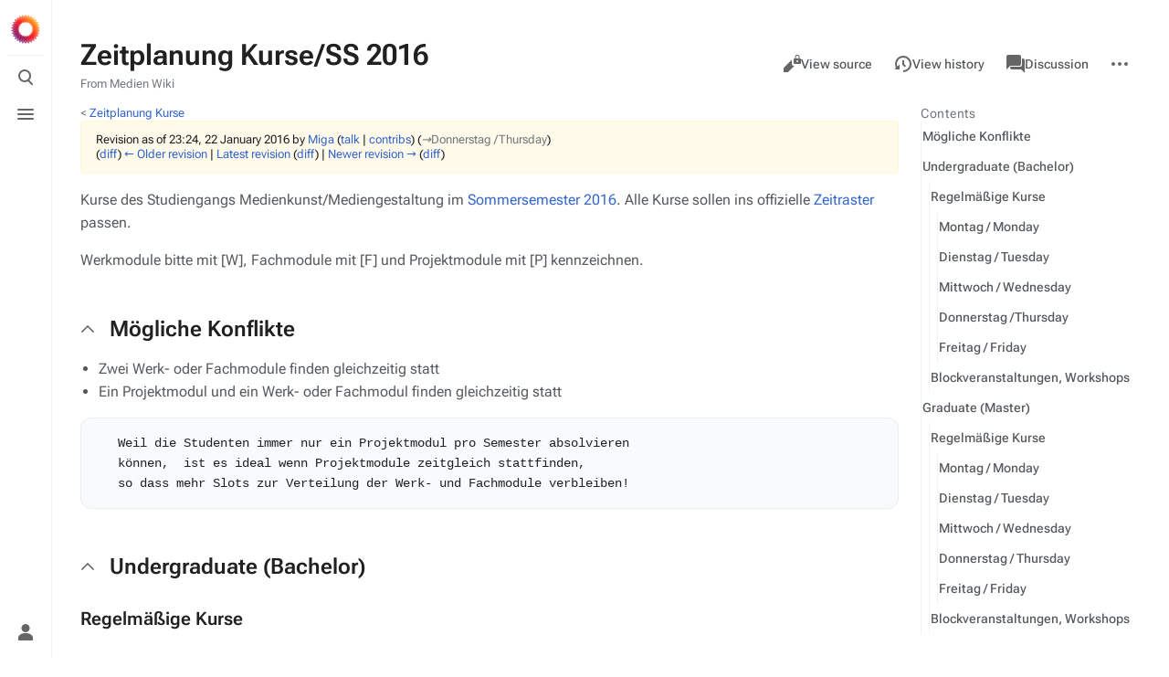

--- FILE ---
content_type: text/html; charset=UTF-8
request_url: https://www.uni-weimar.de/kunst-und-gestaltung/wiki/index.php?title=Zeitplanung_Kurse/SS_2016&oldid=77810
body_size: 9012
content:
<!DOCTYPE html>
<html class="client-nojs skin-citizen-auto" lang="en" dir="ltr">
<head>
<meta charset="UTF-8"/>
<title>Zeitplanung Kurse/SS 2016 - Medien Wiki</title>
<script>document.documentElement.className="client-js skin-citizen-auto";RLCONF={"wgBreakFrames":false,"wgSeparatorTransformTable":["",""],"wgDigitTransformTable":["",""],"wgDefaultDateFormat":"dmy","wgMonthNames":["","January","February","March","April","May","June","July","August","September","October","November","December"],"wgRequestId":"2f7574450acfae99867c7399","wgCSPNonce":false,"wgCanonicalNamespace":"","wgCanonicalSpecialPageName":false,"wgNamespaceNumber":0,"wgPageName":"Zeitplanung_Kurse/SS_2016","wgTitle":"Zeitplanung Kurse/SS 2016","wgCurRevisionId":104147,"wgRevisionId":77810,"wgArticleId":20904,"wgIsArticle":true,"wgIsRedirect":false,"wgAction":"view","wgUserName":null,"wgUserGroups":["*"],"wgCategories":["Links to course pages"],"wgPageContentLanguage":"en","wgPageContentModel":"wikitext","wgRelevantPageName":"Zeitplanung_Kurse/SS_2016","wgRelevantArticleId":20904,"wgIsProbablyEditable":false,"wgRelevantPageIsProbablyEditable":false,"wgRestrictionEdit":[],"wgRestrictionMove":[]
,"wgVisualEditor":{"pageLanguageCode":"en","pageLanguageDir":"ltr","pageVariantFallbacks":"en"},"wgMFDisplayWikibaseDescriptions":{"search":false,"nearby":false,"watchlist":false,"tagline":false},"wgMediaViewerOnClick":true,"wgMediaViewerEnabledByDefault":true,"wgEditSubmitButtonLabelPublish":false};RLSTATE={"site.styles":"ready","user.styles":"ready","user":"ready","user.options":"loading","mediawiki.action.styles":"ready","mediawiki.interface.helpers.styles":"ready","skins.citizen.styles":"ready","skins.citizen.icons":"ready","skins.citizen.icons.wmui":"ready","ext.visualEditor.desktopArticleTarget.noscript":"ready","ext.embedVideo.styles":"ready"};RLPAGEMODULES=["site","mediawiki.page.ready","mediawiki.toc","skins.citizen.scripts","ext.visualEditor.desktopArticleTarget.init","ext.visualEditor.targetLoader","ext.embedVideo.overlay"];</script>
<script>(RLQ=window.RLQ||[]).push(function(){mw.loader.implement("user.options@12s5i",function($,jQuery,require,module){mw.user.tokens.set({"patrolToken":"+\\","watchToken":"+\\","csrfToken":"+\\"});});});</script>
<link rel="stylesheet" href="/kunst-und-gestaltung/wiki/load.php?lang=en&amp;modules=ext.embedVideo.styles%7Cext.visualEditor.desktopArticleTarget.noscript%7Cmediawiki.action.styles%7Cmediawiki.interface.helpers.styles%7Cskins.citizen.icons%2Cstyles%7Cskins.citizen.icons.wmui&amp;only=styles&amp;skin=citizen"/>
<script async="" src="/kunst-und-gestaltung/wiki/load.php?lang=en&amp;modules=startup&amp;only=scripts&amp;raw=1&amp;skin=citizen"></script>
<meta name="ResourceLoaderDynamicStyles" content=""/>
<link rel="stylesheet" href="/kunst-und-gestaltung/wiki/load.php?lang=en&amp;modules=site.styles&amp;only=styles&amp;skin=citizen"/>
<meta name="generator" content="MediaWiki 1.39.6"/>
<meta name="robots" content="noindex,nofollow"/>
<meta name="format-detection" content="telephone=no"/>
<meta name="theme-color" content="#131a21"/>
<meta name="viewport" content="width=device-width, initial-scale=1.0, user-scalable=yes, minimum-scale=0.25, maximum-scale=5.0"/>
<link rel="manifest" href="https://www.uni-weimar.de/kunst-und-gestaltung/wiki/api.php?action=webapp-manifest"/>
<link rel="icon" href="/kunst-und-gestaltung/wiki/skins/Bauhaus/site/favicon_m.ico"/>
<link rel="search" type="application/opensearchdescription+xml" href="/kunst-und-gestaltung/wiki/opensearch_desc.php" title="Medien Wiki (en)"/>
<link rel="EditURI" type="application/rsd+xml" href="https://www.uni-weimar.de/kunst-und-gestaltung/wiki/api.php?action=rsd"/>
<script>window.applyPref=()=>{const a="skin-citizen-",b="skin-citizen-theme",c=a=>window.localStorage.getItem(a),d=c("skin-citizen-theme"),e=()=>{const d={fontsize:"font-size",pagewidth:"--width-layout",lineheight:"--line-height"},e=()=>["auto","dark","light"].map(b=>a+b),f=a=>{let b=document.getElementById("citizen-style");null===b&&(b=document.createElement("style"),b.setAttribute("id","citizen-style"),document.head.appendChild(b)),b.textContent=`:root{${a}}`};try{const g=c(b);let h="";if(null!==g){const b=document.documentElement;b.classList.remove(...e(a)),b.classList.add(a+g)}for(const[b,e]of Object.entries(d)){const d=c(a+b);null!==d&&(h+=`${e}:${d};`)}h&&f(h)}catch(a){}};if("auto"===d){const a=window.matchMedia("(prefers-color-scheme: dark)"),c=a.matches?"dark":"light",d=(a,b)=>window.localStorage.setItem(a,b);d(b,c),e(),a.addEventListener("change",()=>{e()}),d(b,"auto")}else e()},(()=>{window.applyPref()})();</script>
</head>
<body class="citizen-sections-enabled mediawiki ltr sitedir-ltr mw-hide-empty-elt ns-0 ns-subject page-Zeitplanung_Kurse_SS_2016 rootpage-Zeitplanung_Kurse skin-citizen action-view skin--responsive">
<header class="mw-header citizen-header">
	<div class="citizen-header__logo">
		<a href="/kunst-und-gestaltung/wiki/Main_Page" class="mw-logo citizen-header__button" title="Visit the main page">
			<img class="mw-logo-icon" src="/kunst-und-gestaltung/wiki/skins/common/images/wiki.png"alt="" aria-hidden="true" height="32" width="32">
		</a>
	</div>
		
<div class="citizen-search citizen-header__item citizen-menu-checkbox-container">
	<input
		type="checkbox" 
		id="citizen-search__checkbox" 
		class="citizen-menu-checkbox-checkbox"
		role="button"
		aria-labelledby="citizen-search__buttonCheckbox"
		aria-haspopup="true">
	<div class="citizen-search__button citizen-header__button">
		<div class="citizen-search__buttonIcon citizen-header__buttonIcon">
			<div></div>
			<div></div>
			<div></div>
		</div>
		<label
			id="citizen-search__buttonCheckbox" 
			class="citizen-menu-checkbox-button citizen-header__buttonCheckbox" 
			for="citizen-search__checkbox"
			title="Toggle search [/]"
			aria-hidden="true">
			<span>Toggle search</span>
		</label>
	</div>
	<div role="search" class="citizen-search-box citizen-search__card citizen-menu-checkbox-target">
		<span class="citizen-search__icon citizen-ui-icon mw-ui-icon-wikimedia-search"></span>
		<form action="/kunst-und-gestaltung/wiki/index.php" class="citizen-search__form" id="searchform" autocomplete="off">
			<input type="hidden" name="title" value="Special:Search">
			<label class="screen-reader-text" for="searchInput">Search</label>
			<input type="search" name="search" placeholder="Search Medien Wiki" aria-label="Search Medien Wiki" autocapitalize="sentences" title="Search Medien Wiki [f]" accesskey="f" id="searchInput"/>
		</form>
		<a
			class="citizen-search__random"
			href="/kunst-und-gestaltung/wiki/Special:Random"
			title="Random page">
			<span class="citizen-ui-icon mw-ui-icon-wikimedia-die"></span>
			<span class="screen-reader-text"></span>
		</a>
	</div>
</div>

	<div class="citizen-drawer citizen-header__item citizen-menu-checkbox-container">
		<input 
			type="checkbox" 
			id="citizen-drawer__checkbox" 
			class="citizen-menu-checkbox-checkbox"
			role="button"
			aria-labelledby="citizen-drawer__buttonCheckbox"
			aria-haspopup="true">
		<div class="citizen-drawer__button citizen-header__button">
		<div class="citizen-drawer__buttonIcon citizen-header__buttonIcon">
			<div></div>
			<div></div>
			<div></div>
		</div>
		<label
			id="citizen-drawer__buttonCheckbox"
			class="citizen-menu-checkbox-button citizen-header__buttonCheckbox"
			for="citizen-drawer__checkbox"
			title="Toggle menu"
			aria-hidden="true">
			<span>Toggle menu</span>
		</label>
	</div>	<aside id="citizen-drawer__card" class="citizen-drawer__card citizen-menu-checkbox-target">
			<header class="citizen-drawer__header">
				<a href="/kunst-und-gestaltung/wiki/Main_Page" class="mw-logo citizen-drawer__logo" title="Visit the main page">
				<img class="mw-logo-icon" src="/kunst-und-gestaltung/wiki/skins/common/images/wiki.png"alt="" aria-hidden="true" height="80" width="80" loading="lazy">
			</a>
						<div class="citizen-drawer__siteinfo">
					<div class="citizen-siteStats">
	<div class="citizen-siteStats__item" id="citizen-siteStats__item--articles" title="articles">
		<span class="citizen-ui-icon mw-ui-icon-article mw-ui-icon-wikimedia-article"></span>
		476
	</div>
	<div class="citizen-siteStats__item" id="citizen-siteStats__item--images" title="files">
		<span class="citizen-ui-icon mw-ui-icon-image mw-ui-icon-wikimedia-image"></span>
		31.5K
	</div>
	<div class="citizen-siteStats__item" id="citizen-siteStats__item--users" title="users">
		<span class="citizen-ui-icon mw-ui-icon-userAvatar mw-ui-icon-wikimedia-userAvatar"></span>
		19.4K
	</div>
	<div class="citizen-siteStats__item" id="citizen-siteStats__item--edits" title="edits">
		<span class="citizen-ui-icon mw-ui-icon-edit mw-ui-icon-wikimedia-edit"></span>
		139K
	</div>
</div>
					<div class="mw-logo-wordmark">Medien Wiki</div>
				</div>
			</header>
			<section class="citizen-drawer__menu">
				
<nav id="p-navigation" class="citizen-menu mw-portlet mw-portlet-navigation"  >
	<div class="citizen-menu__heading">
		Navigation
	</div>
	
	<ul><li id="n-mainpage-description" class="mw-list-item"><a href="/kunst-und-gestaltung/wiki/Main_Page" title="Visit the main page [z]" accesskey="z"><span class="citizen-ui-icon mw-ui-icon-home mw-ui-icon-wikimedia-home"></span> Main page</a></li><li id="n-recentchanges" class="mw-list-item"><a href="/kunst-und-gestaltung/wiki/Special:RecentChanges" title="A list of recent changes in the wiki [r]" accesskey="r"><span class="citizen-ui-icon mw-ui-icon-recentChanges mw-ui-icon-wikimedia-recentChanges"></span> Recent changes</a></li><li id="n-randompage" class="mw-list-item"><a href="/kunst-und-gestaltung/wiki/Special:Random" title="Load a random page [x]" accesskey="x"><span class="citizen-ui-icon mw-ui-icon-die mw-ui-icon-wikimedia-die"></span> Random page</a></li><li id="n-help-mediawiki" class="mw-list-item"><a href="https://www.mediawiki.org/wiki/Special:MyLanguage/Help:Contents">Help about MediaWiki</a></li><li id="t-specialpages" class="mw-list-item"><a href="/kunst-und-gestaltung/wiki/Special:SpecialPages" title="A list of all special pages [q]" accesskey="q"><span class="citizen-ui-icon mw-ui-icon-specialPages mw-ui-icon-wikimedia-specialPages"></span> Special pages</a></li><li id="t-upload" class="mw-list-item"><a href="/kunst-und-gestaltung/wiki/Special:Upload" title="Upload files [u]" accesskey="u"><span class="citizen-ui-icon mw-ui-icon-upload mw-ui-icon-wikimedia-upload"></span> Upload file</a></li></ul>
	
</nav>
				
			</section>
		</aside>
	</div>	<div class="citizen-header__inner">
		<div class="citizen-header__start"></div>
		<div class="citizen-header__end">
			
<nav id="p-notifications" class="citizen-menu mw-portlet mw-portlet-notifications emptyPortlet"  >
	<div class="citizen-menu__heading">
		notifications
	</div>
	
	<ul></ul>
	
</nav>
			<div class="citizen-userMenu citizen-header__item citizen-menu-checkbox-container">
				<input 
					type="checkbox" 
					id="citizen-userMenu__checkbox" 
					class="citizen-menu-checkbox-checkbox"
					role="button"
					aria-labelledby="citizen-userMenu__buttonCheckbox"
					aria-haspopup="true">
				<label
					id="citizen-userMenu__buttonCheckbox" 
					class="citizen-menu-checkbox-button citizen-header__button" 
					for="citizen-userMenu__checkbox"
					title="Toggle personal menu"
					aria-hidden="true">
					<span class="citizen-ui-icon mw-ui-icon-wikimedia-userAvatar"></span>
					<span>Toggle personal menu</span>
				</label>
				<aside id="citizen-userMenu__card" class="citizen-userMenu__card citizen-menu-checkbox-target">
						<div class="citizen-userMenu__header">
<nav id="p-user-info" class="citizen-menu"  >
	
	<ul>	<li id="pt-anonuserpage" class="mw-list-item">
		<span title="The user page for the IP address you are editing as">Not logged in</span>
	</li></ul>
	
</nav></div>
					
<nav id="p-user-interface-preferences" class="citizen-menu mw-portlet mw-portlet-user-interface-preferences emptyPortlet"  >
	<div class="citizen-menu__heading">
		user-interface-preferences
	</div>
	
	<ul></ul>
	
</nav>
					
<nav id="p-personal" class="citizen-menu mw-portlet mw-portlet-personal"  title="User menu" >
	<div class="citizen-menu__heading">
		Personal tools
	</div>
	
	<ul><li id="pt-createaccount" class="mw-list-item"><a href="/kunst-und-gestaltung/wiki/index.php?title=Special:CreateAccount&amp;returnto=Zeitplanung+Kurse%2FSS+2016&amp;returntoquery=oldid%3D77810" title="You are encouraged to create an account and log in; however, it is not mandatory"><span class="citizen-ui-icon mw-ui-icon-userAdd mw-ui-icon-wikimedia-userAdd"></span> Create account</a></li><li id="pt-login" class="mw-list-item"><a href="/kunst-und-gestaltung/wiki/index.php?title=Special:UserLogin&amp;returnto=Zeitplanung+Kurse%2FSS+2016&amp;returntoquery=oldid%3D77810" title="You are encouraged to log in; however, it is not mandatory [o]" accesskey="o"><span class="citizen-ui-icon mw-ui-icon-logIn mw-ui-icon-wikimedia-logIn"></span> Log in</a></li></ul>
	
</nav>
				</aside>
			</div>		</div>
	</div>
</header>
<div class="citizen-page-container">
	<div id="siteNotice"></div>
	<main class="mw-body citizen-toc-enabled" id="content">
		<div class="citizen-body-container">
		<header class="mw-body-header">
			<div class="page-heading">
				<div class="firstHeading-container">
					<h1 id="firstHeading" class="firstHeading mw-first-heading"><span class="mw-page-title-main">Zeitplanung Kurse/SS 2016</span></h1>
					
			<div class="mw-indicators">
			</div>		</div>
				<div id="siteSub">From Medien Wiki</div>
				<a href="#top" class="citizen-jumptotop" title="Back to top [home]"></a>
			</div>
			<div class="page-actions">
		
			
<nav id="p-views" class="citizen-menu mw-portlet mw-portlet-views"  >
	<div class="citizen-menu__heading">
		Views
	</div>
	
	<ul><li id="ca-view" class="selected mw-list-item"><a href="/kunst-und-gestaltung/wiki/Zeitplanung_Kurse/SS_2016"><span class="citizen-ui-icon mw-ui-icon-article mw-ui-icon-wikimedia-article"></span> Read</a></li><li id="ca-viewsource" class="mw-list-item"><a href="/kunst-und-gestaltung/wiki/index.php?title=Zeitplanung_Kurse/SS_2016&amp;action=edit&amp;oldid=77810" title="This page is protected.&#10;You can view its source [e]" accesskey="e"><span class="citizen-ui-icon mw-ui-icon-editLock mw-ui-icon-wikimedia-editLock"></span> View source</a></li><li id="ca-history" class="mw-list-item"><a href="/kunst-und-gestaltung/wiki/index.php?title=Zeitplanung_Kurse/SS_2016&amp;action=history" title="Past revisions of this page [h]" accesskey="h"><span class="citizen-ui-icon mw-ui-icon-history mw-ui-icon-wikimedia-history"></span> View history</a></li></ul>
	
</nav>
			
<nav id="p-associated-pages" class="citizen-menu mw-portlet mw-portlet-associated-pages"  >
	<div class="citizen-menu__heading">
		associated-pages
	</div>
	
	<ul><li id="ca-nstab-main" class="selected mw-list-item"><a href="/kunst-und-gestaltung/wiki/Zeitplanung_Kurse/SS_2016" title="View the content page [c]" accesskey="c"><span class="citizen-ui-icon mw-ui-icon-article mw-ui-icon-wikimedia-article"></span> Page</a></li><li id="ca-talk" class="new mw-list-item"><a href="/kunst-und-gestaltung/wiki/index.php?title=Talk:Zeitplanung_Kurse/SS_2016&amp;action=edit&amp;redlink=1" rel="discussion" title="Discussion about the content page (page does not exist) [t]" accesskey="t"><span class="citizen-ui-icon mw-ui-icon-speechBubbles mw-ui-icon-wikimedia-speechBubbles"></span> Discussion</a></li></ul>
	
</nav>
		<div class="page-actions-more page-actions__item citizen-menu-checkbox-container">
			<input 
				type="checkbox" 
				id="page-actions-more__checkbox" 
				class="citizen-menu-checkbox-checkbox"
				role="button"
				aria-labelledby="page-actions-more__buttonCheckbox"
				aria-haspopup="true">
			<label
				id="page-actions-more__buttonCheckbox" 
				class="citizen-menu-checkbox-button page-actions__button page-actions__button--icon" 
				for="page-actions-more__checkbox"
				title="More actions"
				aria-hidden="true">
				<span class="citizen-ui-icon mw-ui-icon-wikimedia-ellipsis"></span>
				<span>More actions</span>
			</label>
			<aside id="page-actions-more__card" class="page-actions__card citizen-menu-checkbox-target">
					
<nav id="p-cactions" class="citizen-menu mw-portlet mw-portlet-cactions emptyPortlet"  title="More options" >
	<div class="citizen-menu__heading">
		More
	</div>
	
	<ul></ul>
	
</nav>
				
<nav id="p-tb" class="citizen-menu mw-portlet mw-portlet-tb"  >
	<div class="citizen-menu__heading">
		Tools
	</div>
	
	<ul><li id="t-whatlinkshere" class="mw-list-item"><a href="/kunst-und-gestaltung/wiki/Special:WhatLinksHere/Zeitplanung_Kurse/SS_2016" title="A list of all wiki pages that link here [j]" accesskey="j"><span class="citizen-ui-icon mw-ui-icon-articleRedirect mw-ui-icon-wikimedia-articleRedirect"></span> What links here</a></li><li id="t-recentchangeslinked" class="mw-list-item"><a href="/kunst-und-gestaltung/wiki/Special:RecentChangesLinked/Zeitplanung_Kurse/SS_2016" rel="nofollow" title="Recent changes in pages linked from this page [k]" accesskey="k"><span class="citizen-ui-icon mw-ui-icon-recentChanges mw-ui-icon-wikimedia-recentChanges"></span> Related changes</a></li><li id="t-print" class="mw-list-item"><a href="javascript:print();" rel="alternate" title="Printable version of this page [p]" accesskey="p"><span class="citizen-ui-icon mw-ui-icon-printer mw-ui-icon-wikimedia-printer"></span> Printable version</a></li><li id="t-permalink" class="mw-list-item"><a href="/kunst-und-gestaltung/wiki/index.php?title=Zeitplanung_Kurse/SS_2016&amp;oldid=77810" title="Permanent link to this revision of this page"><span class="citizen-ui-icon mw-ui-icon-link mw-ui-icon-wikimedia-link"></span> Permanent link</a></li><li id="t-info" class="mw-list-item"><a href="/kunst-und-gestaltung/wiki/index.php?title=Zeitplanung_Kurse/SS_2016&amp;action=info" title="More information about this page"><span class="citizen-ui-icon mw-ui-icon-infoFilled mw-ui-icon-wikimedia-infoFilled"></span> Page information</a></li><li id="t-cite" class="mw-list-item"><a href="/kunst-und-gestaltung/wiki/index.php?title=Special:CiteThisPage&amp;page=Zeitplanung_Kurse%2FSS_2016&amp;id=77810&amp;wpFormIdentifier=titleform" title="Information on how to cite this page"><span class="citizen-ui-icon mw-ui-icon-reference mw-ui-icon-wikimedia-reference"></span> Cite this page</a></li></ul>
	
</nav>
			</aside>
		</div>
	</div></header>
		<div id="citizen-body-header-sticky-sentinel"></div>
		<div id="bodyContent" class="citizen-body" aria-labelledby="firstHeading">
			<div id="contentSub"><span class="subpages">&lt; <a href="/kunst-und-gestaltung/wiki/Zeitplanung_Kurse" title="Zeitplanung Kurse">Zeitplanung Kurse</a></span><div class="mw-message-box-warning mw-revision mw-message-box"><div id="mw-revision-info">Revision as of 23:24, 22 January 2016 by <a href="/kunst-und-gestaltung/wiki/User:Miga" class="mw-userlink" title="User:Miga"><bdi>Miga</bdi></a> <span class="mw-usertoollinks">(<a href="/kunst-und-gestaltung/wiki/User_talk:Miga" class="mw-usertoollinks-talk" title="User talk:Miga">talk</a> | <a href="/kunst-und-gestaltung/wiki/Special:Contributions/Miga" class="mw-usertoollinks-contribs" title="Special:Contributions/Miga">contribs</a>)</span> <span class="comment">(<span dir="auto"><span class="autocomment"><a href="#Donnerstag_/Thursday">→‎Donnerstag /Thursday</a></span></span>)</span></div><div id="mw-revision-nav">(<a href="/kunst-und-gestaltung/wiki/index.php?title=Zeitplanung_Kurse/SS_2016&amp;diff=prev&amp;oldid=77810" title="Zeitplanung Kurse/SS 2016">diff</a>) <a href="/kunst-und-gestaltung/wiki/index.php?title=Zeitplanung_Kurse/SS_2016&amp;direction=prev&amp;oldid=77810" title="Zeitplanung Kurse/SS 2016">← Older revision</a> | <a href="/kunst-und-gestaltung/wiki/Zeitplanung_Kurse/SS_2016" title="Zeitplanung Kurse/SS 2016">Latest revision</a> (<a href="/kunst-und-gestaltung/wiki/index.php?title=Zeitplanung_Kurse/SS_2016&amp;diff=cur&amp;oldid=77810" title="Zeitplanung Kurse/SS 2016">diff</a>) | <a href="/kunst-und-gestaltung/wiki/index.php?title=Zeitplanung_Kurse/SS_2016&amp;direction=next&amp;oldid=77810" title="Zeitplanung Kurse/SS 2016">Newer revision →</a> (<a href="/kunst-und-gestaltung/wiki/index.php?title=Zeitplanung_Kurse/SS_2016&amp;diff=next&amp;oldid=77810" title="Zeitplanung Kurse/SS 2016">diff</a>)</div></div></div>
			
			
			<div id="mw-content-text" class="mw-body-content mw-content-ltr" lang="en" dir="ltr"><div class="mw-parser-output"><section class="section-collapsible" id="section-collapsible-0"><p>Kurse des Studiengangs Medienkunst/Mediengestaltung im <a href="/kunst-und-gestaltung/wiki/Category:SS15" title="Category:SS15">Sommersemester 2016</a>. Alle Kurse sollen ins offizielle <a href="/kunst-und-gestaltung/wiki/Zeitraster" title="Zeitraster">Zeitraster</a> passen.
</p><p>Werkmodule bitte mit [W], Fachmodule mit [F] und Projektmodule mit [P] kennzeichnen.
</p>
<tocplace></tocplace>
</section><h2 class="section-heading"><span class="section-indicator citizen-ui-icon mw-ui-icon-wikimedia-collapse"></span><span id="M.C3.B6gliche_Konflikte"></span><span class="mw-headline" id="Mögliche_Konflikte">Mögliche Konflikte</span></h2><section class="section-collapsible" id="section-collapsible-1">
<ul><li>Zwei Werk- oder Fachmodule finden gleichzeitig statt</li>
<li>Ein Projektmodul und ein Werk- oder Fachmodul finden gleichzeitig statt</li></ul>
<pre>   Weil die Studenten immer nur ein Projektmodul pro Semester absolvieren 
   können,  ist es ideal wenn Projektmodule zeitgleich stattfinden, 
   so dass mehr Slots zur Verteilung der Werk- und Fachmodule verbleiben!
</pre>
</section><h2 class="section-heading"><span class="section-indicator citizen-ui-icon mw-ui-icon-wikimedia-collapse"></span><span id="Undergraduate_.28Bachelor.29"></span><span class="mw-headline" id="Undergraduate_(Bachelor)">Undergraduate (Bachelor)</span></h2><section class="section-collapsible" id="section-collapsible-2">
<h3 class="section-subheading"><span id="Regelm.C3.A4.C3.9Fige_Kurse"></span><span class="mw-headline" id="Regelmäßige_Kurse">Regelmäßige Kurse</span></h3>
<h4 class="section-subheading"><span id="Montag_.2F_Monday"></span><span class="mw-headline" id="Montag_/_Monday">Montag / Monday</span></h4>
<table align="left" border="2" width="100%" cellspacing="4" cellpadding="3" rules="all" style="margin:1em 1em 1em 0; border:solid 1px #AAAAAA;empty-cells:show;vertical-align:top;">

<tbody><tr>
<td>09:15 - 10:45
</td>
<td>
</td>
<td>
</td>
<td>
</td></tr>
<tr>
<td>11:00 - 12:30
</td>
<td>
</td>
<td>
</td>
<td>
</td></tr>
<tr>
<td>13:30 - 15:00
</td>
<td>
</td>
<td>
</td>
<td>
</td></tr>
<tr>
<td>15:15 - 16:45
</td>
<td>
</td>
<td>
</td>
<td>
</td></tr>
<tr>
<td>17:00 - 18:30
</td>
<td>
</td>
<td>
</td>
<td>
</td></tr>
<tr>
<td>19:00 - 20:30
</td>
<td>
</td>
<td>
</td>
<td>
</td></tr></tbody></table>
<p><br clear="all">
</p>
<h4 class="section-subheading"><span id="Dienstag_.2F_Tuesday"></span><span class="mw-headline" id="Dienstag_/_Tuesday">Dienstag / Tuesday</span></h4>
<table align="left" border="2" width="100%" cellspacing="4" cellpadding="3" rules="all" style="margin:1em 1em 1em 0; border:solid 1px #AAAAAA;empty-cells:show;vertical-align:top;">


<tbody><tr>
<td>09:15 - 10:45
</td>
<td>
</td>
<td>
</td>
<td>
</td></tr>
<tr>
<td>11:00 - 12:30
</td>
<td>[W] GMU - Bioelectronics, aesthetics and other interesting things - Mindaugas Gapševičius
</td>
<td>
</td>
<td>
</td></tr>
<tr>
<td>13:30 - 15:00
</td>
<td>[W] GMU - Bioelectronics, aesthetics and other interesting things - Mindaugas Gapševičius
</td>
<td>
</td>
<td>
</td></tr>
<tr>
<td>15:15 - 16:45
</td>
<td>[W]Habitats Ursula Damm
</td>
<td>
</td>
<td>
</td></tr>
<tr>
<td>17:00 - 18:30
</td>
<td>[W] Habitats Ursula Damm [W] <a href="/kunst-und-gestaltung/wiki/GMU:Crypto_Art" title="GMU:Crypto Art">Crypto Art / Krypto-Kunst</a> (GMU) Martin Schneider
</td>
<td>
</td>
<td>
</td></tr>
<tr>
<td>19:00 - 20:30
</td>
<td>[W] <a href="/kunst-und-gestaltung/wiki/GMU:Crypto_Art" title="GMU:Crypto Art">Crypto Art / Krypto-Kunst</a> (GMU) Martin Schneider
</td>
<td>
</td>
<td>
</td></tr></tbody></table>
<p><br clear="all">
</p>
<h4 class="section-subheading"><span id="Mittwoch_.2F_Wednesday"></span><span class="mw-headline" id="Mittwoch_/_Wednesday">Mittwoch / Wednesday</span></h4>
<table align="left" border="2" width="100%" cellspacing="4" cellpadding="3" rules="all" style="margin:1em 1em 1em 0; border:solid 1px #AAAAAA;empty-cells:show;vertical-align:top;">

<tbody><tr>
<td>09:15 - 10:45
</td>
<td>Human and Non-Human Performances II
</td>
<td><a href="/kunst-und-gestaltung/wiki/IFD:Kolloq" class="mw-redirect" title="IFD:Kolloq">IFD:Kolloq</a> (IFD)
</td>
<td>
</td></tr>
<tr>
<td>11:00 - 12:30
</td>
<td>Human and Non-Human Performances II
</td>
<td><a href="/kunst-und-gestaltung/wiki/IFD:Kolloq" class="mw-redirect" title="IFD:Kolloq">IFD:Kolloq</a> (IFD)
</td>
<td>
</td></tr>
<tr>
<td>13:30 - 15:00
</td>
<td colspan="3" align="center"><i>- Keine Lehrveranstaltungen / No Classes -</i>
</td></tr>
<tr>
<td>15:15 - 16:45
</td>
<td colspan="3" align="center"><i>- Keine Lehrveranstaltungen / No Classes  -</i>
</td></tr>
<tr>
<td>17:00 - 18:30
</td>
<td>W/F - DIY Electronics - Darsha
</td>
<td>
</td>
<td>
</td></tr>
<tr>
<td>19:00 - 20:30
</td>
<td>W/F - DIY Electronics - Darsha
</td>
<td>
</td>
<td>
</td></tr></tbody></table>
<p><br clear="all">
</p>
<h4 class="section-subheading"><span id="Donnerstag_.2FThursday"></span><span class="mw-headline" id="Donnerstag_/Thursday">Donnerstag /Thursday</span></h4>
<table align="left" border="2" width="100%" cellspacing="4" cellpadding="3" rules="all" style="margin:1em 1em 1em 0; border:solid 1px #AAAAAA;empty-cells:show;vertical-align:top;">

<tbody><tr>
<td>09:15 - 10:45
</td>
<td>W/F - Sensor HackLab - Darsha
</td>
<td>
</td>
<td>
</td></tr>
<tr>
<td>11:00 - 12:30
</td>
<td>W/F - Sensor HackLab - Darsha
</td>
<td>
</td>
<td>
</td></tr>
<tr>
<td>13:30 - 15:00
</td>
<td>[W] <a href="/kunst-und-gestaltung/wiki/GMU:Computing_with_Threads" class="mw-redirect" title="GMU:Computing with Threads">Computing with Threads / Textiles Prozessieren</a> (GMU) Martin Schneider
</td>
<td>
</td>
<td>
</td></tr>
<tr>
<td>15:15 - 16:45
</td>
<td>[W] <a href="/kunst-und-gestaltung/wiki/GMU:Computing_with_Threads" class="mw-redirect" title="GMU:Computing with Threads">Computing with Threads / Textiles Prozessieren</a> (GMU) Martin Schneider
</td>
<td>
</td>
<td>
</td></tr>
<tr>
<td>17:00 - 18:30
</td>
<td>
</td>
<td>
</td>
<td>
</td></tr>
<tr>
<td>19:00 - 20:30
</td>
<td>
</td>
<td>
</td>
<td>
</td></tr></tbody></table>
<p><br clear="all">
</p>
<h4 class="section-subheading"><span id="Freitag_.2F_Friday"></span><span class="mw-headline" id="Freitag_/_Friday">Freitag / Friday</span></h4>
<table align="left" border="2" width="100%" cellspacing="4" cellpadding="3" rules="all" style="margin:1em 1em 1em 0; border:solid 1px #AAAAAA;empty-cells:show;vertical-align:top;">

<tbody><tr>
<td>09:15 - 10:45
</td>
<td>
</td>
<td>
</td>
<td>
</td></tr>
<tr>
<td>11:00 - 12:30
</td>
<td>
</td>
<td>
</td>
<td>
</td></tr>
<tr>
<td>13:30 - 15:00
</td>
<td>
</td>
<td>
</td>
<td>
</td></tr>
<tr>
<td>15:15 - 16:45
</td>
<td>
</td>
<td>
</td>
<td>
</td></tr>
<tr>
<td>17:00 - 18:30
</td>
<td>
</td>
<td>
</td>
<td>
</td></tr>
<tr>
<td>19:00 - 20:30
</td>
<td>
</td>
<td>
</td>
<td>
</td></tr></tbody></table>
<p><br clear="all">
</p>
<h3 class="section-subheading"><span id="Blockveranstaltungen.2C_Workshops"></span><span class="mw-headline" id="Blockveranstaltungen,_Workshops">Blockveranstaltungen, Workshops</span></h3>
<p>Bitte nur Veranstaltungen eintragen, die wie Werkmodule angerechnet werden
</p>
<ul><li>...</li>
<li>...</li>
<li>...</li></ul>
</section><h2 class="section-heading"><span class="section-indicator citizen-ui-icon mw-ui-icon-wikimedia-collapse"></span><span id="Graduate_.28Master.29"></span><span class="mw-headline" id="Graduate_(Master)">Graduate (Master)</span></h2><section class="section-collapsible" id="section-collapsible-3">
<h3 class="section-subheading"><span id="Regelm.C3.A4.C3.9Fige_Kurse_2"></span><span class="mw-headline" id="Regelmäßige_Kurse_2">Regelmäßige Kurse</span></h3>
<h4 class="section-subheading"><span id="Montag_.2F_Monday_2"></span><span class="mw-headline" id="Montag_/_Monday_2">Montag / Monday</span></h4>
<table align="left" border="2" width="100%" cellspacing="4" cellpadding="3" rules="all" style="margin:1em 1em 1em 0; border:solid 1px #AAAAAA;empty-cells:show;vertical-align:top;">

<tbody><tr>
<td>09:15 - 10:45
</td>
<td>
</td>
<td>
</td>
<td>
</td></tr>
<tr>
<td>11:00 - 12:30
</td>
<td>
</td>
<td>
</td>
<td>
</td></tr>
<tr>
<td>13:30 - 15:00
</td>
<td>
</td>
<td>
</td>
<td>
</td></tr>
<tr>
<td>15:15 - 16:45
</td>
<td>
</td>
<td>
</td>
<td>
</td></tr>
<tr>
<td>17:00 - 18:30
</td>
<td>
</td>
<td>
</td>
<td>
</td></tr>
<tr>
<td>19:00 - 20:30
</td>
<td>
</td>
<td>
</td>
<td>
</td></tr></tbody></table>
<p><br clear="all">
</p>
<h4 class="section-subheading"><span id="Dienstag_.2F_Tuesday_2"></span><span class="mw-headline" id="Dienstag_/_Tuesday_2">Dienstag / Tuesday</span></h4>
<table align="left" border="2" width="100%" cellspacing="4" cellpadding="3" rules="all" style="margin:1em 1em 1em 0; border:solid 1px #AAAAAA;empty-cells:show;vertical-align:top;">


<tbody><tr>
<td>09:15 - 10:45
</td>
<td>
</td>
<td>
</td>
<td>
</td></tr>
<tr>
<td>11:00 - 12:30
</td>
<td>[F] GMU - Bioelectronics, aesthetics and other interesting things - Mindaugas Gapševičius
</td>
<td>
</td>
<td>
</td></tr>
<tr>
<td>13:30 - 15:00
</td>
<td>[F] GMU - Bioelectronics, aesthetics and other interesting things - Mindaugas Gapševičius
</td>
<td>
</td>
<td>
</td></tr>
<tr>
<td>15:15 - 16:45
</td>
<td>
</td>
<td>
</td>
<td>
</td></tr>
<tr>
<td>17:00 - 18:30
</td>
<td>[F] <a href="/kunst-und-gestaltung/wiki/GMU:Crypto_Art" title="GMU:Crypto Art">Crypto Art / Krypto-Kunst</a> (GMU) Martin Schneider
</td>
<td>
</td>
<td>
</td></tr>
<tr>
<td>19:00 - 20:30
</td>
<td>[F] <a href="/kunst-und-gestaltung/wiki/GMU:Crypto_Art" title="GMU:Crypto Art">Crypto Art / Krypto-Kunst</a> (GMU) Martin Schneider
</td>
<td>
</td>
<td>
</td></tr></tbody></table>
<p><br clear="all">
</p>
<h4 class="section-subheading"><span id="Mittwoch_.2F_Wednesday_2"></span><span class="mw-headline" id="Mittwoch_/_Wednesday_2">Mittwoch / Wednesday</span></h4>
<table align="left" border="2" width="100%" cellspacing="4" cellpadding="3" rules="all" style="margin:1em 1em 1em 0; border:solid 1px #AAAAAA;empty-cells:show;vertical-align:top;">

<tbody><tr>
<td>09:15 - 10:45
</td>
<td>
</td>
<td>
</td>
<td>
</td></tr>
<tr>
<td>11:00 - 12:30
</td>
<td>
</td>
<td>
</td>
<td>
</td></tr>
<tr>
<td>13:30 - 15:00
</td>
<td colspan="3" align="center"><i>- Keine Lehrveranstaltungen - No Classes -</i>
</td></tr>
<tr>
<td>15:15 - 16:45
</td>
<td colspan="3" align="center"><i>- Keine Lehrveranstaltungen - No Classes -</i>
</td></tr>
<tr>
<td>17:00 - 18:30
</td>
<td>
</td>
<td>
</td>
<td>
</td></tr>
<tr>
<td>19:00 - 20:30
</td>
<td>
</td>
<td>
</td>
<td>
</td></tr></tbody></table>
<p><br clear="all">
</p>
<h4 class="section-subheading"><span id="Donnerstag_.2F_Thursday"></span><span class="mw-headline" id="Donnerstag_/_Thursday">Donnerstag / Thursday</span></h4>
<table align="left" border="2" width="100%" cellspacing="4" cellpadding="3" rules="all" style="margin:1em 1em 1em 0; border:solid 1px #AAAAAA;empty-cells:show;vertical-align:top;">

<tbody><tr>
<td>09:15 - 10:45
</td>
<td>
</td>
<td>[P] <a href="/kunst-und-gestaltung/wiki/IFD:MasterprojectSS16" title="IFD:MasterprojectSS16">IFD Master Project</a> (IFD) Michael Markert
</td>
<td>
</td></tr>
<tr>
<td>11:00 - 12:30
</td>
<td>
</td>
<td>[P] <a href="/kunst-und-gestaltung/wiki/IFD:MasterprojectSS16" title="IFD:MasterprojectSS16">IFD Master Project</a> (IFD) Michael Markert
</td>
<td>
</td></tr>
<tr>
<td>13:30 - 15:00
</td>
<td>[F] <a href="/kunst-und-gestaltung/wiki/GMU:Computing_with_Threads" class="mw-redirect" title="GMU:Computing with Threads">Computing with Threads / Textiles Prozessieren</a> (GMU) Martin Schneider
</td>
<td>[P] <a href="/kunst-und-gestaltung/wiki/IFD:MasterprojectSS16" title="IFD:MasterprojectSS16">IFD Master Project</a> (IFD) Michael Markert <br>(irregulär)
</td>
<td>
</td></tr>
<tr>
<td>15:15 - 16:45
</td>
<td>[F] <a href="/kunst-und-gestaltung/wiki/GMU:Computing_with_Threads" class="mw-redirect" title="GMU:Computing with Threads">Computing with Threads / Textiles Prozessieren</a> (GMU) Martin Schneider
</td>
<td>[P] <a href="/kunst-und-gestaltung/wiki/IFD:MasterprojectSS16" title="IFD:MasterprojectSS16">IFD Master Project</a> (IFD) Michael Markert <br>(irregulär)
</td>
<td>
</td></tr>
<tr>
<td>17:00 - 18:30
</td>
<td>
</td>
<td>[P] <a href="/kunst-und-gestaltung/wiki/IFD:MasterprojectSS16" title="IFD:MasterprojectSS16">IFD Master Project</a> (IFD) Michael Markert <br>(irregulär)
</td>
<td>
</td></tr>
<tr>
<td>19:00 - 20:30
</td>
<td>
</td>
<td>
</td>
<td>
</td></tr></tbody></table>
<p><br clear="all">
</p>
<h4 class="section-subheading"><span id="Freitag_.2F_Friday_2"></span><span class="mw-headline" id="Freitag_/_Friday_2">Freitag / Friday</span></h4>
<table align="left" border="2" width="100%" cellspacing="4" cellpadding="3" rules="all" style="margin:1em 1em 1em 0; border:solid 1px #AAAAAA;empty-cells:show;vertical-align:top;">

<tbody><tr>
<td>09:15 - 10:45
</td>
<td>
</td>
<td>
</td>
<td>
</td></tr>
<tr>
<td>11:00 - 12:30
</td>
<td>
</td>
<td>
</td>
<td>
</td></tr>
<tr>
<td>13:30 - 15:00
</td>
<td>
</td>
<td>
</td>
<td>
</td></tr>
<tr>
<td>15:15 - 16:45
</td>
<td>
</td>
<td>
</td>
<td>
</td></tr>
<tr>
<td>17:00 - 18:30
</td>
<td>
</td>
<td>
</td>
<td>
</td></tr>
<tr>
<td>19:00 - 20:30
</td>
<td>
</td>
<td>
</td>
<td>
</td></tr></tbody></table>
<p><br clear="all">
</p>
<h3 class="section-subheading"><span id="Blockveranstaltungen.2C_Workshops_2"></span><span class="mw-headline" id="Blockveranstaltungen,_Workshops_2">Blockveranstaltungen, Workshops</span></h3>
<p>Bitte nur Veranstaltungen eintragen, die wie Werk- oder Fachmodule angerechnet werden
</p>
<ul><li><a href="/kunst-und-gestaltung/wiki/IFD:Medienkunstpreis2016" title="IFD:Medienkunstpreis2016">IFD:Medienkunstpreis2016</a> (IFD) N.N.</li>
<li>...</li>
<li>...</li></ul>
<!-- 
NewPP limit report
Cached time: 20260116021633
Cache expiry: 86400
Reduced expiry: false
Complications: [show‐toc]
CPU time usage: 0.025 seconds
Real time usage: 0.026 seconds
Preprocessor visited node count: 111/1000000
Post‐expand include size: 1600/2097152 bytes
Template argument size: 0/2097152 bytes
Highest expansion depth: 3/100
Expensive parser function count: 0/100
Unstrip recursion depth: 0/20
Unstrip post‐expand size: 0/5000000 bytes
-->
<!--
Transclusion expansion time report (%,ms,calls,template)
100.00%    2.831      1 -total
 82.79%    2.344     10 Template:Prettytable
-->

<!-- Saved in RevisionOutputCache with key gestaltung_wiki-wki_:rcache:77810:dateformat=default and timestamp 20260116021633 and revision id 77810.
 -->
</section></div>
<div class="printfooter" data-nosnippet="">Retrieved from "<a dir="ltr" href="https://www.uni-weimar.de/kunst-und-gestaltung/wiki/index.php?title=Zeitplanung_Kurse/SS_2016&amp;oldid=77810">https://www.uni-weimar.de/kunst-und-gestaltung/wiki/index.php?title=Zeitplanung_Kurse/SS_2016&amp;oldid=77810</a>"</div></div>
		</div>
		
<div class="citizen-toc citizen-menu-checkbox-container">
	<input 
		type="checkbox" 
		id="citizen-toc__checkbox" 
		class="citizen-menu-checkbox-checkbox"
		role="button"
		aria-labelledby="citizen-toc__buttonCheckbox"
		aria-haspopup="true">
	<label
		id="citizen-toc__buttonCheckbox" 
		class="citizen-menu-checkbox-button" 
		for="citizen-toc__checkbox"
		title="Contents"
		aria-hidden="true">
		<span class="citizen-ui-icon mw-ui-icon-wikimedia-listBullet"></span>
		<span id="mw-panel-toc-label">Contents</span>
	</label>
	<nav id="mw-panel-toc" class="citizen-toc__card citizen-menu-checkbox-target" role="navigation" aria-labelledby="mw-panel-toc-label">
		<a class="citizen-toc__top citizen-toc__link" title="Back to top [home]" href="#top">
			<div class="citizen-toc__text">Back to top</div>
		</a>
		<div id="mw-panel-toc-label" class="citizen-toc__header">Contents</div>
		<ul class="citizen-toc__contents" id="mw-panel-toc-list">
			<li id="toc-Mögliche_Konflikte"
				class="citizen-toc__listItem citizen-toc-level--1">
				<a class="citizen-toc__link" href="#Mögliche_Konflikte">
					<div class="citizen-toc__indicator"></div>
					<div class="citizen-toc__text">
						<span class="citizen-toc__numb">1</span>
						Mögliche Konflikte
					</div>
				</a>
				<ul id="toc-Mögliche_Konflikte-sublist" class="citizen-toc__list">
				</ul>
			</li>			<li id="toc-Undergraduate_(Bachelor)"
				class="citizen-toc__listItem citizen-toc-level--1">
				<a class="citizen-toc__link" href="#Undergraduate_(Bachelor)">
					<div class="citizen-toc__indicator"></div>
					<div class="citizen-toc__text">
						<span class="citizen-toc__numb">2</span>
						Undergraduate (Bachelor)
					</div>
				</a>
				<ul id="toc-Undergraduate_(Bachelor)-sublist" class="citizen-toc__list">
					<li id="toc-Regelmäßige_Kurse"
			class="citizen-toc__listItem citizen-toc-level--2">
			<a class="citizen-toc__link" href="#Regelmäßige_Kurse">
				<div class="citizen-toc__indicator"></div>
				<div class="citizen-toc__text">
					<span class="citizen-toc__numb">2.1</span>
					Regelmäßige Kurse
				</div>
			</a>
			<ul id="toc-Regelmäßige_Kurse-sublist" class="citizen-toc__list">
				<li id="toc-Montag_/_Monday"
			class="citizen-toc__listItem citizen-toc-level--3">
			<a class="citizen-toc__link" href="#Montag_/_Monday">
				<div class="citizen-toc__indicator"></div>
				<div class="citizen-toc__text">
					<span class="citizen-toc__numb">2.1.1</span>
					Montag / Monday
				</div>
			</a>
			<ul id="toc-Montag_/_Monday-sublist" class="citizen-toc__list">
			</ul>
		</li>		<li id="toc-Dienstag_/_Tuesday"
			class="citizen-toc__listItem citizen-toc-level--3">
			<a class="citizen-toc__link" href="#Dienstag_/_Tuesday">
				<div class="citizen-toc__indicator"></div>
				<div class="citizen-toc__text">
					<span class="citizen-toc__numb">2.1.2</span>
					Dienstag / Tuesday
				</div>
			</a>
			<ul id="toc-Dienstag_/_Tuesday-sublist" class="citizen-toc__list">
			</ul>
		</li>		<li id="toc-Mittwoch_/_Wednesday"
			class="citizen-toc__listItem citizen-toc-level--3">
			<a class="citizen-toc__link" href="#Mittwoch_/_Wednesday">
				<div class="citizen-toc__indicator"></div>
				<div class="citizen-toc__text">
					<span class="citizen-toc__numb">2.1.3</span>
					Mittwoch / Wednesday
				</div>
			</a>
			<ul id="toc-Mittwoch_/_Wednesday-sublist" class="citizen-toc__list">
			</ul>
		</li>		<li id="toc-Donnerstag_/Thursday"
			class="citizen-toc__listItem citizen-toc-level--3">
			<a class="citizen-toc__link" href="#Donnerstag_/Thursday">
				<div class="citizen-toc__indicator"></div>
				<div class="citizen-toc__text">
					<span class="citizen-toc__numb">2.1.4</span>
					Donnerstag /Thursday
				</div>
			</a>
			<ul id="toc-Donnerstag_/Thursday-sublist" class="citizen-toc__list">
			</ul>
		</li>		<li id="toc-Freitag_/_Friday"
			class="citizen-toc__listItem citizen-toc-level--3">
			<a class="citizen-toc__link" href="#Freitag_/_Friday">
				<div class="citizen-toc__indicator"></div>
				<div class="citizen-toc__text">
					<span class="citizen-toc__numb">2.1.5</span>
					Freitag / Friday
				</div>
			</a>
			<ul id="toc-Freitag_/_Friday-sublist" class="citizen-toc__list">
			</ul>
		</li>	</ul>
		</li>		<li id="toc-Blockveranstaltungen,_Workshops"
			class="citizen-toc__listItem citizen-toc-level--2">
			<a class="citizen-toc__link" href="#Blockveranstaltungen,_Workshops">
				<div class="citizen-toc__indicator"></div>
				<div class="citizen-toc__text">
					<span class="citizen-toc__numb">2.2</span>
					Blockveranstaltungen, Workshops
				</div>
			</a>
			<ul id="toc-Blockveranstaltungen,_Workshops-sublist" class="citizen-toc__list">
			</ul>
		</li>	</ul>
			</li>			<li id="toc-Graduate_(Master)"
				class="citizen-toc__listItem citizen-toc-level--1">
				<a class="citizen-toc__link" href="#Graduate_(Master)">
					<div class="citizen-toc__indicator"></div>
					<div class="citizen-toc__text">
						<span class="citizen-toc__numb">3</span>
						Graduate (Master)
					</div>
				</a>
				<ul id="toc-Graduate_(Master)-sublist" class="citizen-toc__list">
					<li id="toc-Regelmäßige_Kurse_2"
			class="citizen-toc__listItem citizen-toc-level--2">
			<a class="citizen-toc__link" href="#Regelmäßige_Kurse_2">
				<div class="citizen-toc__indicator"></div>
				<div class="citizen-toc__text">
					<span class="citizen-toc__numb">3.1</span>
					Regelmäßige Kurse
				</div>
			</a>
			<ul id="toc-Regelmäßige_Kurse_2-sublist" class="citizen-toc__list">
				<li id="toc-Montag_/_Monday_2"
			class="citizen-toc__listItem citizen-toc-level--3">
			<a class="citizen-toc__link" href="#Montag_/_Monday_2">
				<div class="citizen-toc__indicator"></div>
				<div class="citizen-toc__text">
					<span class="citizen-toc__numb">3.1.1</span>
					Montag / Monday
				</div>
			</a>
			<ul id="toc-Montag_/_Monday_2-sublist" class="citizen-toc__list">
			</ul>
		</li>		<li id="toc-Dienstag_/_Tuesday_2"
			class="citizen-toc__listItem citizen-toc-level--3">
			<a class="citizen-toc__link" href="#Dienstag_/_Tuesday_2">
				<div class="citizen-toc__indicator"></div>
				<div class="citizen-toc__text">
					<span class="citizen-toc__numb">3.1.2</span>
					Dienstag / Tuesday
				</div>
			</a>
			<ul id="toc-Dienstag_/_Tuesday_2-sublist" class="citizen-toc__list">
			</ul>
		</li>		<li id="toc-Mittwoch_/_Wednesday_2"
			class="citizen-toc__listItem citizen-toc-level--3">
			<a class="citizen-toc__link" href="#Mittwoch_/_Wednesday_2">
				<div class="citizen-toc__indicator"></div>
				<div class="citizen-toc__text">
					<span class="citizen-toc__numb">3.1.3</span>
					Mittwoch / Wednesday
				</div>
			</a>
			<ul id="toc-Mittwoch_/_Wednesday_2-sublist" class="citizen-toc__list">
			</ul>
		</li>		<li id="toc-Donnerstag_/_Thursday"
			class="citizen-toc__listItem citizen-toc-level--3">
			<a class="citizen-toc__link" href="#Donnerstag_/_Thursday">
				<div class="citizen-toc__indicator"></div>
				<div class="citizen-toc__text">
					<span class="citizen-toc__numb">3.1.4</span>
					Donnerstag / Thursday
				</div>
			</a>
			<ul id="toc-Donnerstag_/_Thursday-sublist" class="citizen-toc__list">
			</ul>
		</li>		<li id="toc-Freitag_/_Friday_2"
			class="citizen-toc__listItem citizen-toc-level--3">
			<a class="citizen-toc__link" href="#Freitag_/_Friday_2">
				<div class="citizen-toc__indicator"></div>
				<div class="citizen-toc__text">
					<span class="citizen-toc__numb">3.1.5</span>
					Freitag / Friday
				</div>
			</a>
			<ul id="toc-Freitag_/_Friday_2-sublist" class="citizen-toc__list">
			</ul>
		</li>	</ul>
		</li>		<li id="toc-Blockveranstaltungen,_Workshops_2"
			class="citizen-toc__listItem citizen-toc-level--2">
			<a class="citizen-toc__link" href="#Blockveranstaltungen,_Workshops_2">
				<div class="citizen-toc__indicator"></div>
				<div class="citizen-toc__text">
					<span class="citizen-toc__numb">3.2</span>
					Blockveranstaltungen, Workshops
				</div>
			</a>
			<ul id="toc-Blockveranstaltungen,_Workshops_2-sublist" class="citizen-toc__list">
			</ul>
		</li>	</ul>
			</li>		</ul>
	</nav>
</div>

		<footer class="mw-body-footer">
			<div id="catlinks" class="catlinks" data-mw="interface"><div id="mw-normal-catlinks" class="mw-normal-catlinks"><a href="/kunst-und-gestaltung/wiki/Special:Categories" title="Special:Categories">Category</a>: <ul><li><a href="/kunst-und-gestaltung/wiki/index.php?title=Category:Links_to_course_pages&amp;action=edit&amp;redlink=1" class="new" title="Category:Links to course pages (page does not exist)">Links to course pages</a></li></ul></div></div>
				<div class="page-info">
    <section id="footer-info-lastmod" class="page-info__item">
        <div class="page-info__label">Last modified</div>
        <div class="page-info__text"> This page was last edited on 22 January 2016, at 23:24.</div>
    </section>
</div>

		</footer>		</div>
	</main>
	
	 

<footer class="mw-footer citizen-footer" >
	<div class="citizen-footer__container">
		<section class="citizen-footer__content">
			<div class="citizen-footer__siteinfo">
				<div id="footer-sitetitle" class="mw-wiki-title"><div class="mw-logo-wordmark">Medien Wiki</div>
</div>
				<p id="footer-desc">Your open Wiki at Bauhaus-Universität Weimar</p>
			</div>
			<nav id="footer-places" >
	<ul>
		<li id="footer-places-about"><a href="/kunst-und-gestaltung/wiki/Media_Wiki:About">About Medien Wiki</a></li>
		<li id="footer-places-disclaimer"><a href="/kunst-und-gestaltung/wiki/Media_Wiki:General_disclaimer">Disclaimers</a></li>
		<li id="footer-places-mobileview"><a href="https://www.uni-weimar.de/kunst-und-gestaltung/wiki/index.php?title=Zeitplanung_Kurse/SS_2016&amp;oldid=77810&amp;mobileaction=toggle_view_mobile" class="noprint stopMobileRedirectToggle">Mobile view</a></li>
	</ul>
</nav>
		</section>
		<section class="citizen-footer__bottom">
			<div id="footer-tagline">Edit this text on <a href="/kunst-und-gestaltung/wiki/MediaWiki:Citizen-footer-tagline" title="MediaWiki:Citizen-footer-tagline">MediaWiki:Citizen-footer-tagline</a></div>
			<nav id="footer-icons" class="noprint">
	<ul>
		<li id="footer-poweredbyico"><a href="https://www.mediawiki.org/"><img src="/kunst-und-gestaltung/wiki/resources/assets/poweredby_mediawiki_88x31.png" alt="Powered by MediaWiki" srcset="/kunst-und-gestaltung/wiki/resources/assets/poweredby_mediawiki_132x47.png 1.5x, /kunst-und-gestaltung/wiki/resources/assets/poweredby_mediawiki_176x62.png 2x" width="88" height="31" loading="lazy"/></a></li>
	</ul>
</nav>
		</section>
	</div>
</footer>
</div>
<script>(RLQ=window.RLQ||[]).push(function(){mw.config.set({"wgPageParseReport":{"limitreport":{"cputime":"0.025","walltime":"0.026","ppvisitednodes":{"value":111,"limit":1000000},"postexpandincludesize":{"value":1600,"limit":2097152},"templateargumentsize":{"value":0,"limit":2097152},"expansiondepth":{"value":3,"limit":100},"expensivefunctioncount":{"value":0,"limit":100},"unstrip-depth":{"value":0,"limit":20},"unstrip-size":{"value":0,"limit":5000000},"timingprofile":["100.00%    2.831      1 -total"," 82.79%    2.344     10 Template:Prettytable"]},"cachereport":{"timestamp":"20260116021633","ttl":86400,"transientcontent":false}}});mw.config.set({"wgBackendResponseTime":141});});</script>
</body>
</html>

--- FILE ---
content_type: text/css; charset=utf-8
request_url: https://www.uni-weimar.de/kunst-und-gestaltung/wiki/load.php?lang=en&modules=ext.embedVideo.styles%7Cext.visualEditor.desktopArticleTarget.noscript%7Cmediawiki.action.styles%7Cmediawiki.interface.helpers.styles%7Cskins.citizen.icons%2Cstyles%7Cskins.citizen.icons.wmui&only=styles&skin=citizen
body_size: 16615
content:
.embedvideo{margin:0;max-width:100%;display:inline-block}.embedvideo-wrapper{position:relative;display:block}.embedvideo-player{width:100%;height:100%}.embedvideo-consent{z-index:1;background-color:#eaecf0}.embedvideo-player,.embedvideo-consent{position:absolute;left:0;right:0;top:0;bottom:0;overflow:hidden}.embedvideo-overlay{display:none}.embedvideo--autoresize{width:100%;aspect-ratio:1.77777778}.embedvideo--autoresize .embedvideo-wrapper{height:100%}.embedvideo.mw-halign-right{margin:0 0 0.5em 0.5em;clear:right;float:right}.embedvideo.mw-halign-left{margin:0 0.5em 0.5em 0;clear:left;float:left}.embedvideo.mw-halign-none{clear:none;float:none}.embedvideo.mw-halign-center{margin:0 auto;display:table;border-collapse:collapse;clear:none;float:none}.embedvideo.mw-halign-right,.embedvideo.mw-halign-left,.embedvideo.mw-halign-none,.embedvideo.mw-halign-center{display:block}.embedvideo figcaption{font-size:88.4%;padding:3px 0}video.thumbborder,audio.thumbborder{border:1pt solid #c8ccd1}.client-nojs #ca-ve-edit,.ve-not-available #ca-ve-edit,.client-nojs .mw-editsection-divider,.ve-not-available .mw-editsection-divider,.client-nojs .mw-editsection-visualeditor,.ve-not-available .mw-editsection-visualeditor{display:none}.client-js .mw-content-ltr .mw-editsection-bracket:first-of-type,.client-js .mw-content-rtl .mw-editsection-bracket:not(:first-of-type){margin-right:0.25em;color:#54595d}.client-js .mw-content-rtl .mw-editsection-bracket:first-of-type,.client-js .mw-content-ltr .mw-editsection-bracket:not(:first-of-type){margin-left:0.25em;color:#54595d}#mw-credits a{unicode-bidi:embed}#mw-clearyourcache{direction:ltr;unicode-bidi:embed}div.patrollink{font-size:75%;text-align:right}#mw-revision-info,#mw-revision-info-current,#mw-revision-nav{direction:ltr}p.mw-protect-editreasons,p.mw-delete-editreasons{font-size:90%;text-align:right}.action-info .mw-hiddenCategoriesExplanation,.action-info .mw-templatesUsedExplanation{display:none}.action-info .mw-page-info tr:target{background-color:rgba(0,127,255,0.133)}.mw-category .mw-category-group ul{margin-top:0;margin-bottom:0}.mw-category.mw-category-columns{-webkit-column-count:3;-moz-column-count:3;column-count:3;-webkit-column-width:24em;-moz-column-width:24em;column-width:24em}.mw-category.mw-category-columns .mw-category-group li{-webkit-column-break-inside:avoid;page-break-inside:avoid;break-inside:avoid-column}.redirect-in-category{font-style:italic}.mw-changeslist-separator:empty:before{content:'. .'}.mw-changeslist-separator--semicolon:before{content:';'}.mw-rollback-link:before{content:'['}.mw-rollback-link:after{content:']'}.comment--without-parentheses:before,.mw-changeslist-links:before,.mw-diff-bytes:before,.mw-tag-markers:before,.mw-uctop:before{content:'('}.comment--without-parentheses:after,.mw-changeslist-links:after,.mw-diff-bytes:after,.mw-tag-markers:after,.mw-uctop:after{content:')'}.mw-changeslist-links{display:inline-block}.mw-changeslist-links > span:not(:first-child):before{content:' | '}.mw-changeslist-links .mw-rollback-link:before,.mw-changeslist-links .mw-rollback-link:after{content:''}.mw-tag-marker:after{content:','}.mw-tag-marker:last-child:after{content:''}.unpatrolled{font-weight:bold;color:#d33}.newpage,.minoredit,.botedit{font-weight:bold}.mw-userlink{word-wrap:break-word;-webkit-hyphens:auto;-moz-hyphens:auto;-ms-hyphens:auto;hyphens:auto;unicode-bidi:embed}span.comment{font-style:italic;unicode-bidi:-moz-isolate;unicode-bidi:isolate;word-wrap:break-word;overflow-wrap:break-word}.autocomment,.autocomment a,.autocomment a:visited{color:#72777d}.mw-comment-none{display:block;position:absolute !important;clip:rect(1px,1px,1px,1px);width:1px;height:1px;margin:-1px;border:0;padding:0;overflow:hidden}li span.deleted,span.history-deleted{text-decoration:line-through;color:#72777d;font-style:italic}span.mw-history-suppressed{text-decoration-style:double;color:#202122}span.mw-revdelundel-link,strong.mw-revdelundel-link{font-size:90%}.mw-usertoollinks-contribs-no-edits{color:var(--color-link-new)}.mw-usertoollinks-contribs-no-edits:visited{color:var(--color-link-new)}.unpatrolled{color:var(--color-text-error)}.citizen-toc__top:before{background-image:url(/kunst-und-gestaltung/wiki/load.php?modules=skins.citizen.icons&image=.citizen-toc__top%3Abefore&format=rasterized&skin=citizen&version=3u4ac);background-image:linear-gradient(transparent,transparent),url("data:image/svg+xml,%3Csvg xmlns=%22http://www.w3.org/2000/svg%22 xml:space=%22preserve%22 style=%22enable-background:new 0 0 20 20%22 viewBox=%220 0 20 20%22%3E%3Cg fill=%22%23000%22%3E %3Cpath d=%22M1 3h18V1H1v2zm4 8h4v8h2v-8h4l-5-6-5 6z%22/%3E %3C/g%3E%3C/svg%3E")}#ca-ve-edit > a:before{background-image:url(/kunst-und-gestaltung/wiki/load.php?modules=skins.citizen.icons&image=%23ca-ve-edit+%3E+a%3Abefore&format=rasterized&skin=citizen&version=3u4ac);background-image:linear-gradient(transparent,transparent),url("data:image/svg+xml,%3Csvg xmlns=%22http://www.w3.org/2000/svg%22 width=%2224%22 height=%2224%22 viewBox=%220 0 24 24%22%3E%3Cg fill=%22%23000%22%3E %3Cpath d=%22m19.5 9.8 2.2-2.2c.4-.4.4-1.1 0-1.6L18 2.3c-.4-.4-1.1-.4-1.6 0l-2.2 2.2 5.3 5.3zm-6.4-4.1L2 16.7V22h5.3l11.1-11.1c-.1 0-5.3-5.2-5.3-5.2z%22/%3E %3C/g%3E%3C/svg%3E")}@media (prefers-reduced-motion:reduce){*,::before,::after{animation-delay:-0.01ms !important;animation-duration:0.01ms !important;animation-iteration-count:1 !important;scroll-behavior:auto !important;transition-duration:0ms !important}}body{margin:0}main{display:block}hr{box-sizing:content-box;height:0;overflow:visible}abbr[title]{border-bottom:1px dotted;cursor:help}@supports (text-decoration:underline dotted){abbr[title]{border-bottom:0;text-decoration:underline dotted}}pre,code,tt,kbd,samp{font-family:monospace,monospace}sub,sup{line-height:1}img{border:0}button,input,optgroup,select,textarea{margin:0}button::-moz-focus-inner,[type='button']::-moz-focus-inner,[type='reset']::-moz-focus-inner,[type='submit']::-moz-focus-inner{border-style:none;padding:0}legend{color:inherit;padding:0}@font-face{font-display:swap;font-family:'Roboto';font-style:normal;font-weight:100 1000;src:url(/kunst-und-gestaltung/wiki/skins/Citizen/resources/skins.citizen.styles/fonts/RobotoFlex_cyrillic-ext.woff2?605e6) format('woff2-variations');unicode-range:U+0460-052F,U+1C80-1C88,U+20B4,U+2DE0-2DFF,U+A640-A69F,U+FE2E-FE2F}@font-face{font-display:swap;font-family:'Roboto';font-style:normal;font-weight:100 1000;src:url(/kunst-und-gestaltung/wiki/skins/Citizen/resources/skins.citizen.styles/fonts/RobotoFlex_cyrillic.woff2?977ae) format('woff2-variations');unicode-range:U+0301,U+0400-045F,U+0490-0491,U+04B0-04B1,U+2116}@font-face{font-display:swap;font-family:'Roboto';font-style:normal;font-weight:100 1000;src:url(/kunst-und-gestaltung/wiki/skins/Citizen/resources/skins.citizen.styles/fonts/RobotoFlex_greek.woff2?832fb) format('woff2-variations');unicode-range:U+0370-03FF}@font-face{font-display:swap;font-family:'Roboto';font-style:normal;font-weight:100 1000;src:url(/kunst-und-gestaltung/wiki/skins/Citizen/resources/skins.citizen.styles/fonts/RobotoFlex_vietnamese.woff2?6c86b) format('woff2-variations');unicode-range:U+0102-0103,U+0110-0111,U+0128-0129,U+0168-0169,U+01A0-01A1,U+01AF-01B0,U+1EA0-1EF9,U+20AB}@font-face{font-display:swap;font-family:'Roboto';font-style:normal;font-weight:100 1000;src:url(/kunst-und-gestaltung/wiki/skins/Citizen/resources/skins.citizen.styles/fonts/RobotoFlex_latin-ext.woff2?a00db) format('woff2-variations');unicode-range:U+0100-024F,U+0259,U+1E00-1EFF,U+2020,U+20A0-20AB,U+20AD-20CF,U+2113,U+2C60-2C7F,U+A720-A7FF}@font-face{font-display:swap;font-family:'Roboto';font-style:normal;font-weight:100 1000;src:url(/kunst-und-gestaltung/wiki/skins/Citizen/resources/skins.citizen.styles/fonts/RobotoFlex_latin.woff2?9db65) format('woff2-variations');unicode-range:U+0000-00FF,U+0131,U+0152-0153,U+02BB-02BC,U+02C6,U+02DA,U+02DC,U+2000-206F,U+2074,U+20AC,U+2122,U+2191,U+2193,U+2212,U+2215,U+FEFF,U+FFFD}:root{--background-color-overlay:rgba(255,255,255,0.95);--background-color-overlay--lighter:rgba(255,255,255,0.6);--background-color-icon:rgba(0,0,0,0.6);--background-color-icon--hover:rgba(0,0,0,0.8);--background-color-icon--active:#000000;--background-color-quiet--hover:rgba(0,0,0,0.07000000000000001);--background-color-quiet--active:rgba(0,0,0,0.09);--color-destructive:#dd3333;--color-destructive--hover:#e35b5b;--color-destructive--active:#b32424;--color-warning:#ffcc33;--color-success:#00af89;--color-text-error:#dd3333;--color-text-warning:#ac6600;--color-text-success:#14866d;--color-link-new:#dd3333;--color-link-new--hover:#e35b5b;--color-link-new--active:#b32424;--color-syntax-red:#e53935;--color-syntax-orange:#f76d47;--color-syntax-yellow:#e2931d;--color-syntax-green:#91b859;--color-syntax-cyan:#39adb5;--color-syntax-blue:#6182b8;--color-syntax-paleblue:#8796b0;--color-syntax-purple:#9c3eda;--color-syntax-brown:#916b53;--color-syntax-pink:#ff5370;--color-syntax-violet:#945eb8;--color-syntax-grey:#90a4ae;--opacity-base--disabled:0.3;--opacity-icon-base:0.6;--opacity-icon-base--hover:0.8;--opacity-icon-base--active:1;--size-icon:1.25rem;--border-color-base:rgba(0,0,0,0.05);--border-color-base--lighter:rgba(0,0,0,0.02);--border-color-base--darker:rgba(0,0,0,0.08);--border-color-input:rgba(0,0,0,0.05);--border-color-input--hover:rgba(0,0,0,0.4);--border-radius--small:4px;--border-radius--medium:8px;--border-radius--large:12px;--border-radius--pill:9999px;--font-family-base:'Roboto','Noto Sans CJK',system-ui,-apple-system,sans-serif;--font-family-serif:'Roboto Serif','Noto Serif CJK','Linux Libertine','Georgia','Times','Source Serif Pro',serif;--font-family-monospace:'Roboto Mono','Menlo','Consolas','Liberation Mono','Fira Code','Courier New',monospace;--font-size-h1:1.75rem;--font-size-h2:1.375rem;--font-size-h3:1.125rem;--font-size-h4:1rem;--font-size-h5:1rem;--font-size-h6:1rem;--font-weight-normal:400;--font-weight-medium:500;--font-weight-semibold:600;--font-weight-bold:700}html{--header-size:3.5rem;--header-card-maxheight:70vh;--width-layout:1080px;--width-layout--extended:calc(var(--width-layout) * 1.5);--width-toc:240px;--line-height:1.6;--line-height-xs:1.25;--line-height-sm:1.375;--space-unit:1rem;--space-xxs:calc(0.25 * var(--space-unit));--space-xs:calc(0.5 * var(--space-unit));--space-sm:calc(0.75 * var(--space-unit));--space-md:var(--space-unit);--space-lg:calc(1.25 * var(--space-unit));--space-xl:calc(1.5 * var(--space-unit));--space-xxl:calc(2 * var(--space-unit));--margin-layout:calc((100vw - var(--width-layout)) / 2);--padding-page:16px}:root.skin-citizen-dark{--background-color-icon:rgba(255,255,255,0.6);--background-color-icon--hover:rgba(255,255,255,0.8);--background-color-icon--active:rgba(255,255,255,0.4);--background-color-quiet--hover:rgba(255,255,255,0.07000000000000001);--background-color-quiet--active:rgba(255,255,255,0.03);--color-text-error:#e35b5b;--color-text-warning:#ffcc33;--color-text-success:#00af89;--color-link-new:#e35b5b;--color-link-new--hover:#fee7e6;--color-link-new--active:#b32424;--color-syntax-red:#f07178;--color-syntax-orange:#f78c6c;--color-syntax-yellow:#ffcb6b;--color-syntax-green:#c3e88d;--color-syntax-cyan:#89ddff;--color-syntax-blue:#82aaff;--color-syntax-paleblue:#b2ccd6;--color-syntax-purple:#c792ea;--color-syntax-brown:#916b53;--color-syntax-pink:#ff9cac;--color-syntax-violet:#bb80b3;--opacity-icon-base--active:0.4;--border-color-base:rgba(255,255,255,0.05);--border-color-base--lighter:rgba(255,255,255,0.02);--border-color-base--darker:rgba(255,255,255,0.08);--border-color-input:rgba(255,255,255,0.05);--border-color-input--hover:rgba(255,255,255,0.5)}@media (min-width:720px){:root{--font-size-h1:2rem;--font-size-h2:1.5rem;--font-size-h3:1.25rem;--font-size-h4:1.125rem}html{--padding-page:24px}}@media (min-width:1000px){html{--padding-page:32px;--header-card-maxheight:calc(100vh - var(--space-sm) * 2)}}html{font-size:100%}html,body{font-family:var(--font-family-base);font-weight:var(--font-weight-normal)}input{font-family:var(--font-family-base)}b,strong{font-weight:var(--font-weight-semibold)}cite{font-style:inherit}blockquote{font-style:italic}blockquote cite{font-size:0.8125rem;font-style:normal}sub,sup{font-size:80%}.mw-logo-wordmark{font-weight:var(--font-weight-semibold)}.citizen-body,.mw-body-content{line-height:var(--line-height)}a{color:var(--color-link);text-decoration:none}a:not([href]){cursor:pointer}a:hover{color:var(--color-link--hover)}a:active{color:var(--color-link--active)}a:hover,a:focus{text-decoration:underline}a:lang(ar),a:lang(kk-arab),a:lang(mzn),a:lang(ps),a:lang(ur){text-decoration:none}img{vertical-align:middle}hr{border:0;border-top:1px solid var(--border-color-base);margin:var(--space-md) 0}h1,h2,h3,h4,h5,h6{margin:0;margin-bottom:0.25em;color:var(--color-base--emphasized);font-weight:var(--font-weight-semibold);line-height:var(--line-height-xs)}h1,h2{margin-top:2em}h3,h4{margin-top:1.5em}h5,h6{margin-top:1.25em}h1{font-size:var(--font-size-h1)}h2{font-size:var(--font-size-h2)}h3{font-size:var(--font-size-h3)}h4{font-size:var(--font-size-h4)}h5{font-size:var(--font-size-h5)}h6{font-size:var(--font-size-h6)}p{margin:var(--space-md) 0;overflow-wrap:break-word}p img{margin:0}ul{padding:0;margin:var(--space-md) 0 var(--space-md) var(--space-lg)}ol{padding:0;margin:var(--space-md) 0 var(--space-md) var(--space-lg)}dt{color:var(--color-base--emphasized);font-weight:var(--font-weight-semibold)}dl{margin:var(--space-md) 0}dd{margin-left:var(--space-lg)}pre,code,tt,kbd,samp,.mw-code{font-family:var(--font-family-monospace);font-size:0.875rem}pre,code,.mw-code{border:1px solid var(--border-color-base);background-color:var(--color-surface-2);color:var(--color-base--emphasized)}code{padding:2px 4px;border-radius:var(--border-radius--small)}pre,.mw-code{overflow:auto;padding:1rem;border-radius:var(--border-radius--large)}fieldset{padding:var(--space-xs) var(--space-md);border:1px solid var(--border-color-base);margin:var(--space-md) 0}legend{padding:var(--space-xxs);color:var(--color-base--subtle);letter-spacing:0.05em}figure{margin:0}.center{width:100%;text-align:center}*.center *{margin-right:auto;margin-left:auto}figure[typeof~='mw:File'].mw-halign-none,figure[typeof~='mw:File/Frameless'].mw-halign-none,figure[typeof~='mw:File/Thumb'].mw-halign-none,figure[typeof~='mw:File/Frame'].mw-halign-none{clear:none;float:none}figure[typeof~='mw:File'].mw-halign-center,figure[typeof~='mw:File/Frameless'].mw-halign-center,figure[typeof~='mw:File/Thumb'].mw-halign-center,figure[typeof~='mw:File/Frame'].mw-halign-center{margin-right:auto;margin-left:auto}figure[typeof~='mw:File'],figure[typeof~='mw:File/Frameless']{}figure[typeof~='mw:File'] > figcaption,figure[typeof~='mw:File/Frameless'] > figcaption{display:none}figure[typeof~='mw:File/Thumb'],figure[typeof~='mw:File/Frame']{display:table;margin:var(--space-xs) auto var(--space-md) auto;font-size:0.8125rem;text-align:center}figure[typeof~='mw:File/Thumb'] > a:first-child,figure[typeof~='mw:File/Frame'] > a:first-child,figure[typeof~='mw:File/Thumb'] > span:first-child,figure[typeof~='mw:File/Frame'] > span:first-child{}figure[typeof~='mw:File/Thumb'] > a:first-child > span.mw-broken-media,figure[typeof~='mw:File/Frame'] > a:first-child > span.mw-broken-media,figure[typeof~='mw:File/Thumb'] > span:first-child > span.mw-broken-media,figure[typeof~='mw:File/Frame'] > span:first-child > span.mw-broken-media{display:inline-block;width:180px}figure[typeof~='mw:File/Thumb'] > figcaption,figure[typeof~='mw:File/Frame'] > figcaption{display:table-caption;padding-right:var(--border-radius--small);padding-left:var(--border-radius--small);margin-top:var(--space-xs);caption-side:bottom;color:var(--color-base--subtle);letter-spacing:0.025em}@media (min-width:720px){figure[typeof~='mw:File/Thumb'],figure[typeof~='mw:File/Frame']{text-align:start}.mw-content-ltr figure[typeof~='mw:File/Thumb'],.mw-content-ltr figure[typeof~='mw:File/Frame']{margin-left:var(--space-lg);clear:right;float:right}.mw-content-rtl figure[typeof~='mw:File/Thumb'],.mw-content-rtl figure[typeof~='mw:File/Frame']{margin-right:var(--space-lg);clear:left;float:left}figure[typeof~='mw:File'].mw-halign-right,figure[typeof~='mw:File/Frameless'].mw-halign-right,figure[typeof~='mw:File/Thumb'].mw-halign-right,figure[typeof~='mw:File/Frame'].mw-halign-right{margin-left:var(--space-lg);clear:right;float:right}figure[typeof~='mw:File'].mw-halign-left,figure[typeof~='mw:File/Frameless'].mw-halign-left,figure[typeof~='mw:File/Thumb'].mw-halign-left,figure[typeof~='mw:File/Frame'].mw-halign-left{margin-right:var(--space-lg);clear:left;float:left}figure[typeof~='mw:File'].mw-halign-center,figure[typeof~='mw:File/Frameless'].mw-halign-center,figure[typeof~='mw:File/Thumb'].mw-halign-center,figure[typeof~='mw:File/Frame'].mw-halign-center{margin-right:auto;margin-left:auto;clear:both;float:none;text-align:center}}div.floatleft,table.floatleft,div.floatright,table.floatright{margin:0}div.tleft,div.tright{margin:var(--space-xs) 0 var(--space-md) 0}.thumbcaption{padding-right:var(--border-radius--small);padding-left:var(--border-radius--small);margin-top:var(--space-xs);color:var(--color-base--subtle);letter-spacing:0.025em;text-align:center}div.thumbinner{overflow:hidden;max-width:100%;margin-right:auto;margin-left:auto;font-size:0.8125rem;text-align:center}@media (min-width:720px){div.tright,div.floatright,table.floatright{margin-left:var(--space-lg);clear:right;float:right}div.tleft,div.floatleft,table.floatleft{margin-right:var(--space-lg);clear:left;float:left}.thumbcaption{text-align:start}}.mw-content-ltr ul,.mw-content-rtl .mw-content-ltr ul{padding:0;margin:var(--space-md) 0 var(--space-md) var(--space-lg)}.mw-content-rtl ul,.mw-content-ltr .mw-content-rtl ul{padding:0;margin:var(--space-md) var(--space-lg) var(--space-md) 0}.mw-content-ltr ol,.mw-content-rtl .mw-content-ltr ol{padding:0;margin:var(--space-md) 0 var(--space-md) var(--space-lg)}.mw-content-rtl ol,.mw-content-ltr .mw-content-rtl ol{padding:0;margin:var(--space-md) var(--space-lg) var(--space-md) 0}.mw-content-ltr dd,.mw-content-rtl .mw-content-ltr dd{margin-right:0;margin-left:var(--space-lg)}.mw-content-rtl dd,.mw-content-ltr .mw-content-rtl dd{margin-right:var(--space-lg);margin-left:0}#siteSub{display:block;margin-top:var(--space-xxs)}#siteSub,#contentSub,#contentSub2{color:var(--color-base--subtle);font-size:0.8125rem;line-height:var(--line-height-xs)}#contentSub,#contentSub2{margin-bottom:var(--space-md)}#contentSub + #contentSub2{margin-top:calc(var(--space-xs) * -1)}#citizen-tagline-user > span + span::before{margin:0 var(--space-xxs);content:'·';-webkit-user-select:none;user-select:none}span.subpages{display:block}@media screen{.citizen-page-container{display:flex;min-height:100vh;min-height:stretch;flex-direction:column}.mw-body,.parsoid-body{min-height:80vh}.citizen-body-container{display:grid;justify-content:center;padding:0 var(--padding-page);margin:var(--space-xl) 0;gap:var(--space-md) var(--space-xl);grid-template-areas:'header' 'content' 'footer';grid-template-columns:minmax(0,var(--width-layout))}.mw-body-header{position:sticky;z-index:12;display:flex;flex-wrap:wrap;align-items:center;padding-top:var(--space-md);gap:var(--space-md);grid-area:header}.page-heading{flex-grow:1}.firstHeading-container{display:flex;flex-wrap:wrap;align-items:center}.citizen-body{grid-area:content}:root{--color-primary__h:220;--color-primary__s:60%;--color-primary__l:50%;--color-surface-0:hsl(0,0%,100%);--color-surface-1:hsl(0,0%,100%);--color-surface-2:hsl(210,17%,98%);--color-surface-3:hsl(220,17%,93%);--color-surface-4:hsl(213,9%,80%);--color-base:#54595d;--color-base--emphasized:#202122;--color-base--subtle:#72777d;--color-primary:hsl(var(--color-primary__h),var(--color-primary__s),var(--color-primary__l));--color-primary--hover:hsl(var(--color-primary__h),var(--color-primary__s),calc(var(--color-primary__l) * 1.2));--color-primary--active:hsl(var(--color-primary__h),var(--color-primary__s),calc(var(--color-primary__l) * 0.8));--background-color-primary--hover:hsl(var(--color-primary__h),var(--color-primary__s),95%);--background-color-primary--active:hsl(var(--color-primary__h),var(--color-primary__s),90%);--color-surface-2--hover:hsl(210,17%,100%);--color-surface-2--active:hsl(210,17%,96%);--background-color-destructive:rgba(221,51,51,0.1);--background-color-success:rgba(0,175,137,0.1);--background-color-warning:rgba(255,204,51,0.1);--box-shadow-card:0 2.8px 2.2px -4px hsl(var(--surface-shadow) / calc(var(--shadow-strength) + .03)),0 6.7px 5.3px -4px hsl(var(--surface-shadow) / calc(var(--shadow-strength) + .01)),0 12.5px 10px -4px hsl(var(--surface-shadow) / calc(var(--shadow-strength) + .02)),0 22.3px 17.9px -4px hsl(var(--surface-shadow) / calc(var(--shadow-strength) + .02)),0 41.8px 33.4px -4px hsl(var(--surface-shadow) / calc(var(--shadow-strength) + .03)),0 100px 80px -4px hsl(var(--surface-shadow) / var(--shadow-strength));--box-shadow-dialog:0 2.8px 2.2px hsl(var(--surface-shadow) / calc(var(--shadow-strength) + .03)),0 6.7px 5.3px hsl(var(--surface-shadow) / calc(var(--shadow-strength) + .01)),0 12.5px 10px hsl(var(--surface-shadow) / calc(var(--shadow-strength) + .02)),0 22.3px 17.9px hsl(var(--surface-shadow) / calc(var(--shadow-strength) + .02)),0 41.8px 33.4px hsl(var(--surface-shadow) / calc(var(--shadow-strength) + .03)),0 100px 80px hsl(var(--surface-shadow) / var(--shadow-strength));--surface-shadow:var(--color-primary__h) 10% 20%;--shadow-strength:0.02}a{--color-link:var(--color-primary);--color-link--hover:var(--color-primary--hover);--color-link--active:var(--color-primary--active)}:root.skin-citizen-dark{--color-primary__l:60%;--color-surface-0:hsl(var(--color-primary__h) 20% 10%);--color-surface-1:hsl(var(--color-primary__h) 25% 12%);--color-surface-2:hsl(var(--color-primary__h) 25% 15%);--color-surface-3:hsl(var(--color-primary__h) 15% 20%);--color-surface-4:hsl(var(--color-primary__h) 15% 25%);--color-base--emphasized:hsl(var(--color-primary__h) 80% 95%);--color-base:hsl(var(--color-primary__h) 25% 80%);--color-base--subtle:hsl(var(--color-primary__h) 25% 65%);--background-color-primary--hover:hsl(var(--color-primary__h),var(--color-primary__s),15%);--background-color-primary--active:hsl(var(--color-primary__h),var(--color-primary__s),20%);--background-color-overlay:hsla(var(--color-primary__h) 20% 10% / 95%);--background-color-overlay--lighter:hsl(var(--color-primary__h) 20% 10% / 60%);--color-surface-2--hover:hsl(var(--color-primary__h) 30% 19%);--color-surface-2--active:hsl(var(--color-primary__h) 30% 11%);--surface-shadow:var(--color-primary__h) 50% 3%;--shadow-strength:0.8}html{box-sizing:border-box;scroll-padding-top:6rem}html,body{min-height:100vh;padding:0;margin:0;accent-color:var(--color-primary);background:var(--color-surface-0);color:var(--color-base)}*,*::before,*::after{box-sizing:inherit}:focus{outline-color:var(--color-primary)}:focus-visible{outline:2px solid var(--color-primary);outline-offset:1px}input,select,textarea{border:1px solid var(--border-color-base);background-color:var(--color-surface-1);color:var(--color-base--emphasized)}textarea{width:100%}blockquote{margin:var(--space-md);color:var(--color-base--subtle)}blockquote cite{display:block;margin-top:var(--space-sm)}blockquote cite::before{content:'— '}sup,sub{line-height:1}th{font-weight:var(--font-weight-semibold)}td > p:first-child,td > ul:first-child,td > ol:first-child{margin-top:0}.nowrap{white-space:nowrap}.mw-body,.parsoid-body{direction:ltr}.mw-indicators{display:flex;align-items:center;padding-left:10px;border-left:1px solid var(--border-color-base);margin-left:10px;font-size:0.875rem}video{max-width:100%}.skin-citizen-dark{color-scheme:dark}.skin-citizen-dark .mw-indicator{filter:invert(1) hue-rotate(180deg)}.skin-citizen-dark .mw-indicator a{color:#3366cc}.skin-citizen-dark .mw-indicator a:hover{color:#5b84d6}.skin-citizen-dark .mw-indicator a:active{color:#2a4b8d}.citizen-body a.image{display:inline-block;overflow:hidden;vertical-align:top}.citizen-body a.image > img{transition:transform 250ms cubic-bezier(0.215,0.61,0.355,1)}.citizen-body a.image:hover:not(.lazy):not(.new) > img{transform:scale(1.1)}a.feedlink{background:none !important}.screen-reader-text{display:block;position:absolute !important;clip:rect(1px,1px,1px,1px);width:1px;height:1px;margin:-1px;border:0;padding:0;overflow:hidden}.oo-ui-widget{font-size:0.875rem}.oo-ui-textInputWidget{max-width:50rem}.citizen-loading::after{--delay-progress-bar:500ms;--height-progress-bar:2px;z-index:999;display:block;overflow:hidden;width:100%;height:var(--height-progress-bar);box-sizing:border-box;border-radius:0 0 var(--border-radius--large) var(--border-radius--large);animation:progress-bar 1200ms linear var(--delay-progress-bar) infinite alternate;background:linear-gradient(90deg,var(--color-primary) 0%,var(--color-primary) 100%) -10% 0 / 0 var(--height-progress-bar) no-repeat,transparent;content:'loading';filter:drop-shadow(0 0 16px var(--color-primary));text-overflow:ellipsis;white-space:nowrap}@keyframes progress-bar{0%{background-position:-10% 0;background-size:0 var(--height-progress-bar)}30%{background-position:-10% 0;background-size:30% var(--height-progress-bar)}70%{background-position:110% 0;background-size:30% var(--height-progress-bar)}100%{background-position:110% 0;background-size:0 var(--height-progress-bar)}}html.citizen-loading::after{position:fixed;top:0}.citizen-header{--header-icon-size:calc(var(--header-button-size) / 2);--header-button-size:calc(var(--header-size) - var(--space-xs) * 2);--header-direction:row;position:fixed;z-index:91;right:0;bottom:0;left:0;display:flex;flex-direction:var(--header-direction);padding:var(--space-xs);border-top:1px solid var(--border-color-base);background-color:var(--color-surface-0);gap:var(--space-xxs)}.citizen-header__item{display:flex;align-items:center}.citizen-header__button{display:grid;width:var(--header-button-size);height:var(--header-button-size);border-radius:var(--border-radius--small);contain:strict;place-items:center}.citizen-header__buttonCheckbox{position:absolute;display:block;width:inherit;height:inherit;contain:strict}.citizen-header__buttonIcon{overflow:hidden;width:var(--header-icon-size);height:var(--header-icon-size);contain:strict}.citizen-header__buttonIcon,.citizen-header__button .citizen-ui-icon{margin:auto}.citizen-header__buttonIcon,.citizen-header__button .citizen-ui-icon::before{opacity:var(--opacity-icon-base);transition:transform 250ms cubic-bezier(0.215,0.61,0.355,1),opacity 100ms ease}.citizen-header__button:hover{background-color:var(--background-color-quiet--hover)}.citizen-header__button:hover .citizen-ui-icon::before,.citizen-header__button:hover .citizen-header__buttonIcon{opacity:var(--opacity-icon-base--hover)}.citizen-header__button:active{background-color:var(--background-color-quiet--active)}.citizen-header__button:active .citizen-ui-icon::before,.citizen-header__button:active .citizen-header__buttonIcon{opacity:var(--opacity-icon-base--active)}.citizen-header__logo{padding:0 var(--space-xs) 0 0;border-right:1px solid var(--border-color-base);margin:0 var(--space-xxs)}.citizen-header__logo img{margin:auto}.citizen-header__inner{z-index:-1;display:flex;min-width:0;flex-direction:var(--header-direction);flex-grow:1;justify-content:space-between;gap:var(--space-xxs)}.citizen-header__inner .citizen-menu-checkbox-checkbox:checked ~ .citizen-header__button{background-color:var(--background-color-primary--active)}.citizen-header__inner .citizen-menu__heading{display:block;position:absolute !important;clip:rect(1px,1px,1px,1px);width:1px;height:1px;margin:-1px;border:0;padding:0;overflow:hidden}.citizen-header__start,.citizen-header__end{display:flex;flex-direction:var(--header-direction);gap:var(--space-xxs)}.citizen-header__start{min-width:0;align-items:center}.citizen-header ul{margin:0;list-style:none}.skin-citizen-dark .citizen-header__buttonIcon{filter:invert(1)}#p-notifications ul{display:flex;flex-direction:var(--header-direction);align-items:center;gap:var(--space-xxs)}.citizen-drawer__card{padding:var(--space-xs) 0;position:absolute;right:0;bottom:100%;left:0;overflow:auto;min-width:16rem;max-height:var(--header-card-maxheight);margin:var(--space-xs);contain:content;overscroll-behavior:contain;-webkit-user-select:none;user-select:none;border:1px solid var(--border-color-base);background-color:var(--color-surface-1);box-shadow:var(--box-shadow-dialog);border-radius:var(--border-radius--medium);opacity:0;pointer-events:none;transform:scale(0);transform-origin:bottom left;visibility:hidden}.citizen-drawer__card > *{opacity:0}.citizen-drawer__header{display:flex;align-items:center;justify-content:center;padding:var(--space-md);border-bottom:1px solid var(--border-color-base);gap:var(--space-md)}.citizen-drawer__logo img{width:auto;height:3rem}.citizen-drawer__siteinfo{display:flex;flex-direction:column;gap:var(--space-xxs)}.citizen-drawer__siteinfo .mw-logo-wordmark{color:var(--color-base--emphasized);font-size:1.5rem}.citizen-drawer__menu{--size-icon:1rem;display:grid;max-width:92vw;justify-content:center;padding:var(--space-xs) var(--space-md);font-size:0.875rem;gap:var(--space-xs);grid-template-columns:repeat(auto-fit,15rem)}.citizen-drawer__menu a{display:flex;align-items:center;color:var(--color-base) !important;font-weight:var(--font-weight-medium);gap:var(--space-sm);padding:0.625rem var(--space-md);border-radius:var(--border-radius--small)}.citizen-drawer__menu a:hover{background-color:var(--background-color-primary--hover)}.citizen-drawer__menu a:active{background-color:var(--background-color-primary--active)}#citizen-drawer__checkbox:checked ~ .citizen-drawer__card{opacity:1;pointer-events:auto;transform:none;transition-delay:0ms;visibility:visible}#citizen-drawer__checkbox:checked ~ .citizen-drawer__card > *{opacity:1;transition:opacity 250ms ease;will-change:opacity}.citizen-animations-ready .citizen-drawer__card{transition:transform 250ms cubic-bezier(0.215,0.61,0.355,1),opacity 250ms ease,visibility 0ms linear 250ms;will-change:transform,opacity,opacity}.citizen-drawer__button{position:relative}.citizen-drawer__buttonIcon{display:grid;place-content:center}.citizen-drawer__buttonIcon > div{display:block;width:1.125rem;height:0.125rem;border-radius:var(--border-radius--large);margin:0.09375rem 0;background-color:#000;transform-origin:0.25rem 0;transition:inherit}.citizen-drawer__buttonIcon > div:first-child{transform-origin:0 0}.citizen-drawer__buttonIcon > div:nth-child(2){transform-origin:0 100%}.citizen-drawer__button:hover > .citizen-drawer__buttonIcon > div:first-child{transform:translate3d(-50%,0,0)}.rtl .citizen-drawer__button:hoverIcon > div:first-child{transform:translate3d(50%,0,0)}#citizen-drawer__checkbox:checked ~ .citizen-drawer__button{background-color:var(--background-color-primary--active)}#citizen-drawer__checkbox:checked ~ .citizen-drawer__button > .citizen-drawer__buttonIcon > div:first-child{opacity:0;transform:rotate(0deg) scale(0.2,0.2)}#citizen-drawer__checkbox:checked ~ .citizen-drawer__button > .citizen-drawer__buttonIcon > div:nth-child(2){transform:rotate(-45deg) translate3d(-0.125rem,0.375rem,0)}#citizen-drawer__checkbox:checked ~ .citizen-drawer__button > .citizen-drawer__buttonIcon > div:last-child{transform:rotate(45deg) translate3d(-0.3125rem,-0.4375rem,0)}#citizen-drawer__checkbox:checked ~ .citizen-drawer__button:hover > .citizen-drawer__buttonIcon{transform:scale(0.85)}.citizen-userMenu__card{font-size:0.875rem;position:absolute;right:0;bottom:100%;left:0;overflow:auto;min-width:16rem;max-height:var(--header-card-maxheight);margin:var(--space-xs);contain:content;overscroll-behavior:contain;-webkit-user-select:none;user-select:none;border:1px solid var(--border-color-base);background-color:var(--color-surface-1);box-shadow:var(--box-shadow-dialog);border-radius:var(--border-radius--medium);opacity:0;pointer-events:none;transform:scale(0);transform-origin:bottom right;visibility:hidden}.citizen-userMenu__card > *{opacity:0}.citizen-userMenu__header{padding:var(--space-md) 0;border-bottom:1px solid var(--border-color-base)}.mw-portlet-personal-header{padding:0.75rem 0 0.5rem;border-bottom:1px solid var(--border-color-base)}.mw-portlet-personal-header li{margin:0 0.75rem}.mw-portlet-personal li a,.mw-portlet-user-interface-preferences li a{display:flex;color:var(--color-base) !important;font-weight:var(--font-weight-medium);gap:var(--space-sm);align-items:center;padding:0.625rem var(--space-md)}.mw-portlet-personal li a:hover,.mw-portlet-user-interface-preferences li a:hover{background-color:var(--background-color-primary--hover)}.mw-portlet-personal li a:hover .citizen-ui-icon::before,.mw-portlet-user-interface-preferences li a:hover .citizen-ui-icon::before{opacity:var(--opacity-icon-base--hover)}.mw-portlet-personal li a:active,.mw-portlet-user-interface-preferences li a:active{background-color:var(--background-color-primary--active)}.mw-portlet-personal li a:active .citizen-ui-icon::before,.mw-portlet-user-interface-preferences li a:active .citizen-ui-icon::before{opacity:var(--opacity-icon-base--active)}#p-user-info > ul > li{margin-right:var(--space-md);margin-left:var(--space-md)}#pt-anonuserpage span,#pt-tmpuserpage-2,#pt-userpage-2 a{padding:var(--space-xxs) 0;color:var(--color-base--emphasized);font-size:1rem;font-weight:var(--font-weight-semibold);word-break:break-word}#pt-usergroups{margin-bottom:var(--space-xs)}#pt-usergroups ul{display:flex;flex-wrap:wrap;gap:var(--space-xxs)}#pt-usergroups a{color:var(--color-base--subtle)}#pt-userpage-2 a,#pt-usergroups a{display:block;transition:color 100ms ease}#pt-userpage-2 a:hover,#pt-usergroups a:hover{color:var(--color-primary--hover)}#pt-userpage-2 a:active,#pt-usergroups a:active{color:var(--color-primary--active)}#pt-userpage-username{margin-top:var(--space-xxs);margin-bottom:var(--space-sm);color:var(--color-base--subtle);font-size:0.8125rem;font-weight:var(--font-weight-normal)}#pt-usercontris{font-weight:var(--font-weight-medium)}#pt-login a{background-color:var(--color-primary);color:#fff !important;transition:background 100ms ease,color 100ms ease}#pt-login a:hover{background-color:var(--color-primary--hover)}#pt-login a:active{background-color:var(--color-primary--active)}#pt-logout a{background-color:var(--color-destructive);color:#fff !important;transition:background 100ms ease,color 100ms ease}#pt-logout a:hover{background-color:var(--color-destructive--hover)}#pt-logout a:active{background-color:var(--color-destructive--active)}#citizen-userMenu__checkbox:checked ~ .citizen-userMenu__card{opacity:1;pointer-events:auto;transform:none;transition-delay:0ms;visibility:visible}#citizen-userMenu__checkbox:checked ~ .citizen-userMenu__card > *{opacity:1;transition:opacity 250ms ease;will-change:opacity}.citizen-animations-ready .citizen-userMenu__card{transition:transform 250ms cubic-bezier(0.215,0.61,0.355,1),opacity 250ms ease,visibility 0ms linear 250ms;will-change:transform,opacity,opacity}.citizen-search{--width-search-bar:560px;--height-search-bar:var(--header-button-size)}.citizen-search__card{position:fixed;top:0;right:0;left:0;display:flex;width:var(--width-search-bar);max-width:calc(100vw - var(--padding-page));height:var(--height-search-bar);margin:var(--space-md) auto;gap:0.25rem;border:1px solid var(--border-color-base);background-color:var(--color-surface-1);box-shadow:var(--box-shadow-dialog);border-radius:var(--border-radius--medium);opacity:0;pointer-events:none;transform:scale(0);transform-origin:top center;visibility:hidden}.citizen-search__card .citizen-ui-icon{width:var(--height-search-bar);height:var(--height-search-bar)}.citizen-search__card .citizen-ui-icon::before{background-size:1rem}.citizen-search__card.citizen-loading::after{position:absolute;top:100%}.citizen-search__icon,.citizen-search__random{position:absolute}.citizen-search__icon{left:0}.citizen-search__random{right:0;border-radius:var(--border-radius--small)}.citizen-search__random .citizen-ui-icon::before{transition:transform 250ms cubic-bezier(0.215,0.61,0.355,1)}.citizen-search__random:hover{background-color:var(--background-color-quiet--hover)}.citizen-search__random:hover .citizen-ui-icon::before{opacity:var(--opacity-icon-base--hover);transform:rotate(30deg)}.citizen-search__random:active{background-color:var(--background-color-quiet--active)}.citizen-search__random:active .citizen-ui-icon::before{opacity:var(--opacity-icon-base--active)}.citizen-search__form{flex-grow:1}.citizen-search #searchInput{width:100%;height:100%;padding:0 var(--height-search-bar);border:0;appearance:none;background:transparent;font-size:0.8125rem}.citizen-search #searchInput:focus{outline:0}#citizen-search__checkbox:checked ~ .citizen-search__card{opacity:1;pointer-events:auto;transform:none;transition-delay:0ms;visibility:visible}.citizen-animations-ready .citizen-search__card{transition:transform 250ms cubic-bezier(0.215,0.61,0.355,1),opacity 250ms ease,visibility 0ms linear 250ms;will-change:transform,opacity,opacity}.citizen-search__button{position:relative}.citizen-search__buttonIcon{display:flex;box-sizing:content-box;align-items:center;justify-content:center}.citizen-search__buttonIcon > div{position:relative;border-radius:var(--border-radius--small);transition:inherit}.citizen-search__buttonIcon > div:first-child{top:0.3125rem;left:0.75rem;height:0.5rem;transform:rotate(-45deg)}.citizen-search__buttonIcon > div:nth-child(2){width:0.625rem;height:0.625rem;border:0.125rem solid #000;border-radius:100%;margin-top:-0.3125rem;margin-left:-0.125rem;transform:rotate(-45deg)}.citizen-search__buttonIcon > div:last-child{left:-0.4375rem;height:1rem;opacity:0;transform:rotate(-135deg)}.citizen-search__buttonIcon > div:first-child,.citizen-search__buttonIcon > div:last-child{width:0.125rem;background-color:#000}.citizen-search__button:hover > .citizen-search__buttonIcon > div:first-child{height:0.375rem;transform:translate3d(0.125rem,0.125rem,0) rotate(-45deg)}.rtl .citizen-search__buttonIcon > div:first-child{left:0.125rem}.rtl .citizen-search__buttonIcon > div:nth-child(2){margin-left:-0.25rem}#citizen-search__checkbox:checked ~ .citizen-search__button{background-color:var(--background-color-primary--active)}#citizen-search__checkbox:checked ~ .citizen-search__button > .citizen-search__buttonIcon > div:first-child{height:1rem;transform:translate3d(-0.3125rem,-0.3125rem,0) rotate(135deg)}#citizen-search__checkbox:checked ~ .citizen-search__button > .citizen-search__buttonIcon > div:nth-child(2){border-color:transparent}#citizen-search__checkbox:checked ~ .citizen-search__button > .citizen-search__buttonIcon > div:last-child{opacity:1}#citizen-search__checkbox:checked ~ .citizen-search__button:hover > .citizen-search__buttonIcon{transform:scale(0.85)}.page-actions{display:flex;margin-left:-0.75rem;font-size:0.875rem;font-weight:var(--font-weight-medium);gap:var(--space-xxs)}.page-actions__item{display:flex}.page-actions__button{display:grid;width:2.75rem;height:2.25rem;border-radius:var(--border-radius--medium);place-items:center}.page-actions__button:hover{background-color:var(--background-color-quiet--hover)}.page-actions__button:hover .citizen-ui-icon::before{opacity:var(--opacity-icon-base--hover)}.page-actions__button:active{background-color:var(--background-color-quiet--active)}.page-actions__button:active .citizen-ui-icon::before{opacity:var(--opacity-icon-base--active)}.page-actions__card{position:absolute;z-index:11;top:100%;right:calc(var(--space-xs) * -1);overflow:auto;max-height:60vh;padding:0.5rem 0;margin:var(--space-xs);font-size:0.875rem;border:1px solid var(--border-color-base);background-color:var(--color-surface-1);box-shadow:var(--box-shadow-dialog);border-radius:var(--border-radius--medium);opacity:0;pointer-events:none;transform:scale(0);transform-origin:top right;visibility:hidden}.page-actions__card > *{opacity:0}.page-actions__card a{padding:0.625rem var(--space-md);display:flex;align-items:center;color:var(--color-base) !important;font-weight:var(--font-weight-medium);gap:var(--space-sm)}.page-actions__card a:hover{background-color:var(--background-color-primary--hover)}.page-actions__card a:active{background-color:var(--background-color-primary--active)}.page-actions > .mw-portlet ul{display:flex;gap:var(--space-xxs)}.page-actions > .mw-portlet li > a{display:flex;align-items:center;padding:var(--space-xs) var(--space-sm);border-radius:var(--border-radius--medium);color:var(--color-base);font-size:0;transition:background 100ms ease,color 100ms ease}.page-actions > .mw-portlet li > a:hover{background-color:var(--background-color-quiet--hover);color:var(--color-base--emphasized)}.page-actions > .mw-portlet li > a:hover::before{opacity:var(--opacity-icon-base--hover)}.page-actions > .mw-portlet li > a:active{background-color:var(--background-color-quiet--active);color:var(--color-base--subtle)}.page-actions > .mw-portlet li > a:active::before{opacity:var(--opacity-icon-base--active)}.page-actions ul{margin:0;list-style:none}.page-actions li{margin:0}.page-actions .citizen-menu-checkbox-checkbox:checked ~ .page-actions__button{background-color:var(--background-color-primary--active)}.page-actions > .citizen-menu > .citizen-menu__heading{display:block;position:absolute !important;clip:rect(1px,1px,1px,1px);width:1px;height:1px;margin:-1px;border:0;padding:0;overflow:hidden}#citizen-languages__buttonCheckbox{position:relative}#citizen-languages__buttonCheckbox::after{position:absolute;top:0;right:0;display:block;padding:0.1em 0.4em;border-radius:var(--border-radius--pill);background:var(--color-primary);color:#fff;content:attr(data-counter-text);font-size:0.65rem}.citizen-languages .mw-interlanguage-selector{position:absolute;z-index:1;display:block;width:var(--size-button--page);height:var(--size-button--page);padding:0;margin:0;cursor:pointer;opacity:0}.citizen-languages .mw-interlanguage-selector:hover ~ .page-actions__button{background-color:var(--background-color-quiet--hover)}.citizen-languages .mw-interlanguage-selector:hover ~ .page-actions__button .citizen-ui-icon::before{opacity:var(--opacity-icon-base--hover)}.citizen-languages .mw-interlanguage-selector:active ~ .page-actions__button{background-color:var(--background-color-quiet--active)}.citizen-languages .mw-interlanguage-selector:active ~ .page-actions__button .citizen-ui-icon::before{opacity:var(--opacity-icon-base--active)}.page-actions-more,.citizen-languages{position:relative}#ca-edit > a,#ca-ve-edit > a{background-color:var(--color-primary);color:#fff}#ca-edit > a:hover,#ca-ve-edit > a:hover{background-color:var(--color-primary--hover)}#ca-edit > a:active,#ca-ve-edit > a:active{background-color:var(--color-primary--active)}#ca-edit > a::before,#ca-ve-edit > a::before,#ca-edit .citizen-ui-icon::before,#ca-ve-edit .citizen-ui-icon::before{filter:invert(1);opacity:1}#ca-ve-edit{order:98}#ca-ve-edit > a::before{width:var(--size-icon);height:var(--size-icon);background-position:center;background-repeat:no-repeat;background-size:var(--size-icon);content:'';transition:opacity 100ms ease}#ca-edit{order:99}.citizen-ve-edit-merged#ca-ve-edit > a{border-bottom-right-radius:0;border-top-right-radius:0}.citizen-ve-edit-merged#ca-edit{border-left:1px solid var(--color-primary--hover);margin-left:calc(var(--space-xxs) * -1)}.citizen-ve-edit-merged#ca-edit > a{border-bottom-left-radius:0;border-top-left-radius:0;font-size:0;gap:0}.skin-citizen-dark #ca-ve-edit > a::before{filter:invert(1)}#page-actions-more__checkbox:checked ~ .page-actions__card,#citizen-languages__checkbox:checked ~ .page-actions__card{opacity:1;pointer-events:auto;transform:none;transition-delay:0ms;visibility:visible}#page-actions-more__checkbox:checked ~ .page-actions__card > *,#citizen-languages__checkbox:checked ~ .page-actions__card > *{opacity:1;transition:opacity 250ms ease;will-change:opacity}.citizen-animations-ready .page-actions__card{transition:transform 250ms cubic-bezier(0.215,0.61,0.355,1),opacity 250ms ease,visibility 0ms linear 250ms;will-change:transform,opacity,opacity}.citizen-menu__heading{display:block;padding:0.625rem var(--space-md);margin:0;color:var(--color-base--subtle);font-size:inherit;font-weight:var(--font-weight-normal);letter-spacing:0.05em}.citizen-menu a:hover,.citizen-menu a:focus{text-decoration:none}.citizen-ui-icon{display:block;width:var(--size-icon);height:var(--size-icon);contain:strict}.citizen-ui-icon::before{display:block;width:100%;height:100%;background-position:center;background-repeat:no-repeat;background-size:contain;content:'';opacity:var(--opacity-icon-base)}.citizen-menu-checkbox-checkbox{position:absolute;z-index:1;top:0;left:0;width:0;height:0;padding:0;margin:0;opacity:0}.citizen-menu-checkbox-checkbox:focus + .citizen-header__button,.citizen-menu-checkbox-checkbox:focus + .citizen-menu-checkbox-button{outline:2px solid var(--color-primary);outline-offset:1px}.citizen-menu-checkbox-button{cursor:pointer}.citizen-menu-checkbox-button > span:not(.citizen-ui-icon){display:block;position:absolute !important;clip:rect(1px,1px,1px,1px);width:1px;height:1px;margin:-1px;border:0;padding:0;overflow:hidden}.mw-portlet .selected{display:block;position:absolute !important;clip:rect(1px,1px,1px,1px);width:1px;height:1px;margin:-1px;border:0;padding:0;overflow:hidden}.mw-portlet-empty{display:none !important}.skin-citizen-dark .citizen-ui-icon::before{filter:invert(1)}.skin-citizen-dark .mw-portlet a::after{filter:invert(1)}.firstHeading{margin:0;overflow-wrap:break-word;word-break:break-word}.mw-page-title-namespace{color:var(--color-base)}.mw-page-title-separator{margin-right:var(--space-xxs);color:var(--color-base--subtle)}.mw-page-title-parenthesis{color:var(--color-base--subtle);font-size:var(--font-size-h3)}.mw-body-footer{display:flex;flex-direction:column;gap:var(--space-xl);grid-area:footer;line-height:var(--line-height-sm)}.page-info{display:flex;flex-wrap:wrap;font-size:0.8125rem;gap:var(--space-xl)}.page-info__item{display:flex;flex-direction:column;gap:var(--space-xs)}.page-info__label{color:var(--color-base--subtle);letter-spacing:0.05em}.citizen-footer{padding:var(--space-xxl) var(--padding-page);margin-top:var(--space-xxl);margin-bottom:var(--header-size);background-color:var(--color-surface-2);clear:both;color:var(--color-base--subtle);direction:ltr;font-size:0.875rem}.citizen-footer__container{max-width:var(--width-layout--extended);margin-right:auto;margin-left:auto}.citizen-footer__content,.citizen-footer__bottom{display:flex;flex-wrap:wrap;padding:var(--space-md) 0;gap:var(--space-md)}.citizen-footer__bottom{align-items:center;justify-content:space-between;border-top:1px solid var(--border-color-base);margin-right:auto;margin-left:auto}.citizen-footer__siteinfo{display:flex;max-width:90ch;flex-direction:column;gap:var(--space-xs)}.citizen-footer__siteinfo p{margin:0;line-height:var(--line-height)}.citizen-footer a{color:var(--color-base--emphasized);font-weight:var(--font-weight-medium)}.citizen-footer ul{display:flex;flex-wrap:wrap;margin:0}.citizen-footer li{list-style:none}#footer-sitetitle{color:var(--color-base--emphasized);font-size:1.25rem}#footer-sitetitle img.mw-logo-wordmark{max-height:54px;filter:invert(1) hue-rotate(180deg)}#footer-places ul{flex-direction:column}#footer-places a{display:block;padding:var(--space-xs) var(--space-md);border-radius:var(--border-radius--small)}#footer-places a:hover{background-color:var(--background-color-quiet--hover)}#footer-places a:active{background-color:var(--background-color-quiet--active)}#footer-tagline{padding:var(--space-xs) 0}#footer-icons{display:flex}#footer-icons ul{gap:var(--space-xs)}#footer-icons li{display:flex;gap:var(--space-xs)}#footer-icons a{display:flex;align-items:center}.citizen-toc{font-size:0.875rem;line-height:var(--line-height-xs)}.citizen-toc__card{display:flex;flex-direction:column;gap:var(--space-xs)}.citizen-toc__top::before{width:0.875rem;height:0.875rem;content:'';opacity:var(--opacity-icon-base)}.citizen-toc__top:hover::before{opacity:var(--opacity-icon-base--hover)}.citizen-toc__top:active::before{opacity:var(--opacity-icon-base--hover)}.citizen-toc__header{color:var(--color-base--subtle);letter-spacing:0.05em}.citizen-toc__contents{margin-left:1px}.citizen-toc__contents,.citizen-toc__list{border-left:1px solid var(--border-color-base);margin:0;list-style:none}.citizen-toc__contents .citizen-toc__link,.citizen-toc__list .citizen-toc__link{border-bottom-left-radius:0;border-top-left-radius:0}.citizen-toc__list{margin-left:var(--space-xs)}.citizen-toc__link{display:flex;padding-top:var(--space-xs);padding-bottom:var(--space-xs);border-radius:var(--border-radius--small);color:var(--color-base);font-weight:var(--font-weight-medium);gap:var(--space-xs)}.citizen-toc__link.citizen-toc__top{height:0;padding-top:0;padding-bottom:0;opacity:0;transition:opacity 100ms ease,height 250ms ease,padding 250ms ease;visibility:hidden}.citizen-toc__link:hover{background-color:var(--background-color-quiet--hover)}.citizen-toc__link:active{background-color:var(--background-color-quiet--active)}.citizen-toc__link:hover,.citizen-toc__link:focus{text-decoration:none}.citizen-toc__indicator{width:3px;flex-shrink:0;border-radius:var(--border-radius--pill);margin-left:-2px}.citizen-toc__text{display:flex;gap:var(--space-xs)}.citizen-toc__numb{display:none;color:var(--color-base--subtle)}.citizen-toc__listItem--active > .citizen-toc__link{color:var(--color-primary)}.citizen-toc__listItem--active > .citizen-toc__link .citizen-toc__indicator{background-color:var(--color-primary)}.citizen-body-header--sticky .citizen-toc__top.citizen-toc__link{height:2rem;padding-top:var(--space-xs);padding-bottom:var(--space-xs);opacity:1;visibility:visible}.skin-citizen-dark .citizen-toc__top::before{filter:invert(1)}#citizen-body-header-sticky-sentinel{right:0;left:0;height:1px;contain:strict;grid-area:content;visibility:hidden}.ve-activated #citizen-body-header-sticky-sentinel,.action-edit #citizen-body-header-sticky-sentinel{display:none}.citizen-body-header--sticky .mw-body-header{flex-wrap:nowrap;padding-bottom:var(--space-md);white-space:nowrap;position:sticky;top:0;border-bottom:1px solid var(--border-color-base);z-index:11}.citizen-body-header--sticky .mw-body-header::before{position:absolute;z-index:-1;top:0;right:calc(var(--padding-page) * -1);left:calc(var(--padding-page) * -1);height:100%;backdrop-filter:saturate(50%) blur(16px);background-color:var(--background-color-overlay);content:''}.citizen-body-header--sticky .mw-body-header .mw-indicators{display:none}.citizen-body-header--sticky .page-heading{position:relative;min-width:0}.citizen-body-header--sticky .firstHeading{overflow:hidden;font-size:var(--font-size-h3);text-overflow:ellipsis}.citizen-body-header--sticky .citizen-jumptotop{position:absolute;top:0;right:0;bottom:0;left:0;border-radius:var(--border-radius--small);margin:calc(var(--space-xs) * -1)}.citizen-body-header--sticky .citizen-jumptotop:hover{background-color:var(--background-color-quiet--hover)}.citizen-body-header--sticky .citizen-jumptotop:active{background-color:var(--background-color-quiet--active)}.citizen-siteStats{display:flex;font-size:0.875rem;gap:var(--space-md)}.citizen-siteStats__item{display:flex;align-items:center;gap:var(--space-xs)}.citizen-siteStats .citizen-ui-icon{width:0.875rem;height:0.875rem}.citizen-sections-enabled .section-heading{cursor:pointer;-webkit-user-select:none;user-select:none}.citizen-sections-enabled .section-heading--collapsed .section-indicator{transform:rotate3d(1,0,0,180deg)}.citizen-sections-enabled .section-heading--collapsed .mw-headline,.citizen-sections-enabled .section-heading--collapsed .mw-heading h1,.citizen-sections-enabled .section-heading--collapsed .mw-heading h2{opacity:var(--opacity-icon-base)}.citizen-sections-enabled .section-heading .mw-headline,.citizen-sections-enabled .section-heading .mw-heading h1,.citizen-sections-enabled .section-heading .mw-heading h2{transition:opacity 100ms ease}.citizen-sections-enabled .section-heading .mw-headline:hover,.citizen-sections-enabled .section-heading .mw-heading h1:hover,.citizen-sections-enabled .section-heading .mw-heading h2:hover{opacity:var(--opacity-icon-base--hover)}.citizen-sections-enabled .section-heading .mw-headline:active,.citizen-sections-enabled .section-heading .mw-heading h1:active,.citizen-sections-enabled .section-heading .mw-heading h2:active{opacity:var(--opacity-icon-base--active)}.citizen-sections-enabled .section-indicator{width:1rem;height:1rem;order:-2;margin-right:var(--space-md);cursor:pointer;transition:transform 250ms cubic-bezier(0.215,0.61,0.355,1)}.citizen-sections-enabled .section-heading,.citizen-sections-enabled .section-subheading{display:flex;align-items:center}.citizen-sections-enabled .section-heading .mw-headline,.citizen-sections-enabled .section-subheading .mw-headline{flex-grow:1;order:-1}.citizen-sections-enabled .section-collapsible--collapsed{display:none}.client-nojs .section-indicator{display:none}table{display:block;overflow-x:auto}.citizen-table-wrapper{overflow-x:auto}.citizen-table-wrapper table{display:table;overflow:initial}.citizen-overflow--left{-webkit-mask-image:linear-gradient(90deg,transparent,#000000 15%);mask-image:linear-gradient(90deg,transparent,#000000 15%)}.citizen-overflow--right{-webkit-mask-image:linear-gradient(90deg,#000000 85%,transparent);mask-image:linear-gradient(90deg,#000000 85%,transparent)}.citizen-overflow--left.citizen-overflow--right{-webkit-mask-image:linear-gradient(90deg,transparent,#000000 15%,#000000 85%,transparent);mask-image:linear-gradient(90deg,transparent,#000000 15%,#000000 85%,transparent)}.skin-citizen .mw-body-content .error,.skin-citizen .mw-body-content .warning,.skin-citizen .mw-body-content .success{font-size:larger}.skin-citizen .mw-body-content .error{color:var(--color-text-error)}.skin-citizen .mw-body-content .warning{color:var(--color-text-warning)}.skin-citizen .mw-body-content .success{color:var(--color-text-success)}.skin-citizen a.mw-selflink{font-weight:var(--font-weight-semibold)}a.new:hover,a.new:visited:hover{color:var(--color-link-new--hover)}a.new:active,a.new:visited:active{color:var(--color-link-new--active)}.mw-parser-output a.extiw::after,.mw-parser-output a.external::after{display:inline-block;width:0.75em;height:0.75em;margin-left:0.125em;background-color:currentcolor;content:'';-webkit-mask:url("data:image/svg+xml,%3Csvg xmlns=%22http://www.w3.org/2000/svg%22 width=%2220%22 height=%2220%22 aria-hidden=%22true%22 viewBox=%220 0 20 20%22%3E %3Cg fill=%22currentColor%22%3E %3Cpath d=%22M17 17H3V3h5V1H3a2 2 0 0 0-2 2v14a2 2 0 0 0 2 2h14a2 2 0 0 0 2-2v-5h-2z%22/%3E %3Cpath d=%22m11 1 3.29 3.29-5.73 5.73 1.42 1.42 5.73-5.73L19 9V1z%22/%3E %3C/g%3E %3C/svg%3E") no-repeat 50% 50%;mask:url("data:image/svg+xml,%3Csvg xmlns=%22http://www.w3.org/2000/svg%22 width=%2220%22 height=%2220%22 aria-hidden=%22true%22 viewBox=%220 0 20 20%22%3E %3Cg fill=%22currentColor%22%3E %3Cpath d=%22M17 17H3V3h5V1H3a2 2 0 0 0-2 2v14a2 2 0 0 0 2 2h14a2 2 0 0 0 2-2v-5h-2z%22/%3E %3Cpath d=%22m11 1 3.29 3.29-5.73 5.73 1.42 1.42 5.73-5.73L19 9V1z%22/%3E %3C/g%3E %3C/svg%3E") no-repeat 50% 50%;-webkit-mask-size:contain;mask-size:contain}.mw-parser-output a.extiw:hover,.mw-parser-output a.external:hover,.mw-parser-output a.extiw:visited:hover,.mw-parser-output a.external:visited:hover{color:var(--color-link--hover)}.mw-parser-output .plainlinks a.extiw::after,.mw-parser-output .plainlinks a.external::after{content:none}.mw-content-rtl .mw-parser-output a.extiw::after,.mw-content-rtl .mw-parser-output a.external::after{transform:scaleX(-1)}.wikitable{margin:var(--space-md) 0;border-collapse:collapse}.wikitable caption{padding-right:var(--space-sm);padding-left:var(--space-sm);color:var(--color-base--emphasized);font-weight:var(--font-weight-semibold);text-align:start}.wikitable thead + tbody{border-top:1px solid var(--border-color-base)}.wikitable tr + tr{border-top:1px solid var(--border-color-base)}.wikitable tr:hover{background-color:var(--background-color-quiet--hover)}.wikitable th{color:var(--color-base--subtle);font-size:0.8125rem;font-weight:var(--font-weight-normal);letter-spacing:0.05em;text-align:start}.wikitable td{font-size:0.875rem}.wikitable th,.wikitable td{padding:var(--space-xs) var(--space-sm)}figure[typeof~='mw:File'] > a:first-child,figure[typeof~='mw:File/Frameless'] > a:first-child,figure[typeof~='mw:File/Thumb'] > a:first-child,figure[typeof~='mw:File/Frame'] > a:first-child{display:inline-block;overflow:hidden}figure[typeof~='mw:File'] > a:first-child > img,figure[typeof~='mw:File/Frameless'] > a:first-child > img,figure[typeof~='mw:File/Thumb'] > a:first-child > img,figure[typeof~='mw:File/Frame'] > a:first-child > img{max-width:100%;height:auto;contain:strict;transition:transform 250ms cubic-bezier(0.215,0.61,0.355,1)}table figure[typeof~='mw:File'] > a:first-child > img,table figure[typeof~='mw:File/Frameless'] > a:first-child > img,table figure[typeof~='mw:File/Thumb'] > a:first-child > img,table figure[typeof~='mw:File/Frame'] > a:first-child > img{max-width:none}figure[typeof~='mw:File'] > a:first-child:hover:not(.lazy):not(.new) > img,figure[typeof~='mw:File/Frameless'] > a:first-child:hover:not(.lazy):not(.new) > img,figure[typeof~='mw:File/Thumb'] > a:first-child:hover:not(.lazy):not(.new) > img,figure[typeof~='mw:File/Frame'] > a:first-child:hover:not(.lazy):not(.new) > img{transform:scale(1.1)}figure[typeof~='mw:File/Thumb'] > a:first-child,figure[typeof~='mw:File/Frame'] > a:first-child,figure[typeof~='mw:File/Thumb'] > span:first-child,figure[typeof~='mw:File/Frame'] > span:first-child{display:block;border-radius:var(--border-radius--small)}figure[typeof~='mw:File/Thumb'] > a:first-child.new,figure[typeof~='mw:File/Frame'] > a:first-child.new,figure[typeof~='mw:File/Thumb'] > span:first-child.new,figure[typeof~='mw:File/Frame'] > span:first-child.new{padding:var(--space-sm);border:1px dashed var(--border-color-base--darker);transition:background 100ms ease,color 100ms ease}figure[typeof~='mw:File/Thumb'] > a:first-child.new:hover,figure[typeof~='mw:File/Frame'] > a:first-child.new:hover,figure[typeof~='mw:File/Thumb'] > span:first-child.new:hover,figure[typeof~='mw:File/Frame'] > span:first-child.new:hover{background-color:var(--color-destructive--hover);color:#fff}figure[typeof~='mw:File/Thumb'] > a:first-child.new:active,figure[typeof~='mw:File/Frame'] > a:first-child.new:active,figure[typeof~='mw:File/Thumb'] > span:first-child.new:active,figure[typeof~='mw:File/Frame'] > span:first-child.new:active{background-color:var(--color-destructive--active);color:#fff}.thumbinner > a{display:block;border-radius:var(--border-radius--small)}.thumbinner > a.image{max-width:inherit;margin-right:1px;margin-left:1px}.thumbinner > a.image > img{max-width:inherit;height:auto}.thumbinner > a::before{content:none}.thumbinner > a.new{padding:var(--space-sm);border:1px dashed var(--border-color-base--darker);transition:background 100ms ease,color 100ms ease}.thumbinner > a.new:hover{background-color:var(--color-destructive--hover);color:#fff}.thumbinner > a.new:active{background-color:var(--color-destructive--active);color:#fff}.mw-editsection{display:flex;align-items:center;margin-left:var(--space-sm);float:right;-webkit-user-select:none;user-select:none}.mw-editsection-bracket,.mw-editsection-divider{display:none}.mw-editsection a{border-radius:var(--border-radius--small);font-size:0.875rem}.mw-editsection a:hover{background-color:var(--background-color-quiet--hover)}.mw-editsection a:active{background-color:var(--background-color-quiet--hover)}.citizen-editsection-icon{width:1.875rem;height:1.875rem;opacity:var(--opacity-icon-base);text-indent:-9999px;transition:opacity 100ms ease}.citizen-editsection-icon::before{position:absolute;width:inherit;height:inherit;background-position:center;background-repeat:no-repeat;content:'';display:block;background-size:1.125rem}.citizen-editsection-icon:hover{opacity:var(--opacity-icon-base--hover)}.citizen-editsection-icon:active{opacity:var(--opacity-icon-base--active)}.mw-content-ltr .mw-editsection,.mw-content-rtl .mw-content-ltr .mw-editsection{margin-right:0;margin-left:var(--space-sm)}.mw-content-rtl .mw-editsection,.mw-content-ltr .mw-content-rtl .mw-editsection{margin-right:var(--space-sm);margin-left:0}.skin-citizen-dark .mw-editsection > a::before{filter:invert(1)}.mw-message-box{overflow:hidden;padding:var(--space-sm) var(--space-md);border:1px solid var(--border-color-base);border-radius:var(--border-radius--small);background-color:var(--color-surface-2);color:var(--color-base--emphasized);overflow-wrap:break-word;word-wrap:break-word}.mw-message-box > :only-child{margin:0}.mw-message-box .mw-logevent-loglines li{font-size:90%}.mw-message-box-error{border-color:var(--background-color-destructive);background-color:var(--background-color-destructive)}.mw-message-box-warning{border-color:var(--background-color-warning);background-color:var(--background-color-warning)}.mw-message-box-success{border-color:var(--background-color-success);background-color:var(--background-color-success)}#siteNotice .mw-message-box{border:0;border-radius:0}#siteNotice{position:relative;text-align:center}#localNotice{margin-bottom:var(--space-md)}.catlinks{display:flex;flex-wrap:wrap;clear:both;gap:var(--space-xl)}.catlinks ul{display:flex;flex-wrap:wrap;margin:var(--space-xs) 0 0 0;font-size:0.8125rem;gap:var(--space-xs);letter-spacing:0}.catlinks li{display:block}.catlinks li > a{display:block;padding:var(--space-xs) var(--space-md);border:1px solid var(--border-color-base--darker);border-radius:var(--border-radius--pill);color:var(--color-base--subtle);transition:background 100ms ease}.catlinks li > a:hover{background-color:var(--color-primary--hover);color:#fff}.catlinks li > a:hover,.catlinks li > a:focus{text-decoration:none}.catlinks li > a.new{border-style:dashed}.catlinks li > a.new:hover{background-color:var(--color-destructive--hover)}.mw-normal-catlinks{font-size:0}.mw-normal-catlinks > a,.mw-hidden-catlinks{display:block;color:var(--color-base--subtle);font-size:0.8125rem;letter-spacing:0.05em}.mw-hidden-cats-hidden,.catlinks-allhidden{display:none}}@media screen and (min-width:1000px){.citizen-page-container{margin-left:var(--header-size)}.citizen-toc-enabled .citizen-body-container{display:grid;grid-template-areas:'header header' 'content toc' 'footer footer';grid-template-columns:minmax(0,var(--width-layout)) var(--width-toc)}}@media screen and (min-width:1300px){.ns--1,.ns-6,.ns-14{--width-layout:var(--width-layout--extended)}}@media screen and (hover:none){a,button,label{touch-action:manipulation}}@media screen and (max-width:720px){.mw-body,.parsoid-body{overflow-x:hidden;overflow-x:clip}}@media screen and (min-width:720px){html.citizen-animations-ready{scroll-behavior:smooth}}@media screen and (hover:hover){*{scrollbar-width:thin}::-webkit-scrollbar{width:14px}::-webkit-scrollbar-track{background:transparent;transition:background 100ms ease}::-webkit-scrollbar-track:hover{background:var(--background-color-quiet--hover)}::-webkit-scrollbar-thumb{border:5px solid transparent;border-radius:var(--border-radius--large);background-clip:content-box;box-shadow:inset 0 0 0 10px var(--background-color-icon)}::-webkit-scrollbar-thumb:hover{box-shadow:inset 0 0 0 10px var(--background-color-icon--hover)}::-webkit-scrollbar-thumb:active{box-shadow:inset 0 0 0 10px var(--background-color-icon--active)}::-webkit-scrollbar-button{display:none;width:0;height:0}::-webkit-scrollbar-corner{background-color:transparent}}@media screen and (display-mode:standalone){html.citizen-loading::after{--delay-progress-bar:0ms}}@media screen and (hover:none){.citizen-header__button:hover{background-color:none}.citizen-header__button:hover .citizen-header__buttonIcon{opacity:var(--opacity-icon-base)}}@media screen and (min-width:1000px){.citizen-header{--header-direction:column;top:0;right:unset;left:0;border-top:0;border-right:1px solid var(--border-color-base)}.citizen-header__logo{padding:0 0 var(--space-xs) 0;border-right:0;border-bottom:1px solid var(--border-color-base);margin:var(--space-xxs) 0}}@media screen and (max-width:720px){.citizen-header{transition:transform 250ms cubic-bezier(0.215,0.61,0.355,1)}.citizen-scroll--down .citizen-header{transform:translateY(100%)}}@media screen and (min-width:720px){.citizen-drawer__card{right:unset}}@media screen and (min-width:1000px){.citizen-drawer__card{right:unset;left:100%;top:0;bottom:unset;opacity:0;pointer-events:none;transform:scale(0);transform-origin:top left;visibility:hidden}.citizen-drawer__card > *{opacity:0}}@media screen and (min-width:720px){.citizen-drawer__logo img{height:5rem}.citizen-drawer__siteinfo .mw-logo-wordmark{font-size:2rem;white-space:nowrap}}@media screen and (min-width:1000px){.citizen-drawer__header{justify-content:flex-start}}@media screen and (min-width:720px){.citizen-userMenu__card{left:unset}}@media screen and (min-width:1000px){.citizen-userMenu__card{right:unset;left:100%;bottom:0;opacity:0;pointer-events:none;transform:scale(0);transform-origin:bottom left;visibility:hidden}.citizen-userMenu__card > *{opacity:0}}@media screen and (max-width:1000px){.citizen-search__card{z-index:1;width:auto;margin:var(--space-xs)}.citizen-animations-ready .citizen-search__card{transition:none}#citizen-search__checkbox:checked + .citizen-search__card{z-index:2}#citizen-search__checkbox:checked ~ .citizen-search__button{contain:initial}#citizen-search__checkbox:checked ~ .citizen-search__button .citizen-search__buttonIcon{display:none}#citizen-search__checkbox:checked ~ .citizen-search__button #citizen-search__buttonCheckbox{position:fixed;z-index:1;top:0;right:0;bottom:0;left:0;width:auto;height:auto;background-color:var(--background-color-overlay)}}@media screen and (max-width:720px){.page-actions__item{position:unset}.page-actions__card{right:0;left:0}}@media screen and (min-width:1000px){.page-actions > .mw-portlet li > a{font-size:0.875rem;gap:var(--space-xs)}.page-actions__card{white-space:nowrap}}@media screen and (hover:none){.page-actions__button:hover{background-color:none}.page-actions__button:hover .citizen-ui-icon::before{opacity:var(--opacity-icon-base)}}@media screen and (min-width:1000px){.citizen-footer{margin-bottom:0}#footer-sitetitle{font-size:2rem}}@media screen and (max-width:720px){.citizen-toc{transition:transform 250ms cubic-bezier(0.215,0.61,0.355,1);will-change:transform}.citizen-scroll--down .citizen-toc{transform:translateY(var(--header-size))}}@media screen and (max-width:999px){.citizen-toc{position:fixed;z-index:11;right:0;bottom:calc(var(--header-size) + var(--space-xs));pointer-events:none}.citizen-toc__card{overflow:auto;max-height:calc(var(--header-card-maxheight) - 8rem);padding:var(--space-md);margin:var(--space-xs);overscroll-behavior:contain;-webkit-user-select:none;user-select:none;border:1px solid var(--border-color-base);background-color:var(--color-surface-1);box-shadow:var(--box-shadow-dialog);border-radius:var(--border-radius--medium);opacity:0;pointer-events:none;transform:scale(0);transform-origin:bottom right;visibility:hidden}#citizen-toc__checkbox:checked ~ .citizen-toc__card{opacity:1;pointer-events:auto;transform:none;transition-delay:0ms;visibility:visible}#citizen-toc__buttonCheckbox{position:absolute;right:0;bottom:0;display:grid;width:2.5rem;height:2.5rem;border-radius:var(--border-radius--medium);margin:var(--space-xs);background-color:var(--color-surface-1);box-shadow:var(--box-shadow-dialog);place-content:center;pointer-events:auto;transform:none;transform-origin:bottom right;transition:transform 250ms cubic-bezier(0.215,0.61,0.355,1)}#citizen-toc__buttonCheckbox .citizen-ui-icon{width:1rem;height:1rem}#citizen-toc__buttonCheckbox:hover{background-color:var(--color-surface-3)}#citizen-toc__buttonCheckbox:active{background-color:var(--color-surface-1)}.client-js #citizen-toc__checkbox:checked ~ #citizen-toc__buttonCheckbox{background-color:transparent;box-shadow:none;pointer-events:none;transform:scale(1.2)}.client-js #citizen-toc__checkbox:checked ~ #citizen-toc__buttonCheckbox .citizen-ui-icon{display:none}.citizen-animations-ready .citizen-toc__card{transition:transform 250ms cubic-bezier(0.215,0.61,0.355,1),opacity 250ms ease,visibility 0ms linear 250ms;will-change:transform,opacity,opacity}}@media screen and (min-width:1000px){.citizen-toc{grid-area:toc}.citizen-toc__card{--toc-margin-top:var(--space-xs);position:sticky;top:var(--toc-margin-top);max-height:calc(100vh - var(--toc-margin-top) - var(--space-md));overflow-y:auto;overscroll-behavior:contain}#citizen-toc__buttonCheckbox{display:none}.citizen-body-header--sticky .citizen-toc__card{--toc-margin-top:calc(var(--header-size) + var(--space-xxl))}}@media screen and (min-width:1000px) and (max-height:800px){.citizen-body-header--sticky .citizen-toc__card{--toc-margin-top:calc(var(--header-size) + var(--space-md))}}@media screen and (max-width:720px){.citizen-body-header--sticky .mw-body-header{transition:transform 250ms cubic-bezier(0.215,0.61,0.355,1)}.citizen-body-header--sticky.citizen-scroll--down .mw-body-header{transform:translateY(-100%)}}@media screen and (max-width:720px),screen and (max-height:800px){.citizen-body-header--sticky #siteSub{display:none}.citizen-body-header--sticky .page-actions{display:none}}@media screen and (max-width:480px){#citizen-siteStats__item--images{display:none}}@media screen and (hover:none){.citizen-sections-enabled .section-heading .mw-headline:hover,.citizen-sections-enabled .section-indicator:hover,.citizen-sections-enabled .section-heading .mw-headline:active,.citizen-sections-enabled .section-indicator:active{opacity:1}.citizen-sections-enabled .section-heading--collapsed .mw-headline:hover,.citizen-sections-enabled .section-heading--collapsed .mw-headline:active{opacity:var(--opacity-icon-base)}}@media print{.mw-header,.citizen-toc,#siteNotice,.mw-indicators,.page-actions,.section-toggle,.mw-editsection,.mw-body-footer,#mw-data-after-content,#footer-desc,#footer-places,.citizen-footer__bottom{display:none}a{border-bottom:1px solid #aaa;color:#000}.firstHeading{margin-top:var(--space-md);margin-bottom:0}.citizen-body,.mw-body-content{line-height:var(--line-height-xs)}.printfooter{border-top:1px solid #aaa;clear:both;font-size:13px}.citizen-footer{margin-top:var(--space-lg)}}@media screen{a.new{color:var(--color-link-new)}a.mw-selflink{color:inherit;font-weight:bold;text-decoration:inherit}a.mw-selflink:hover{cursor:inherit;text-decoration:inherit}a.mw-selflink:active,a.mw-selflink:visited{color:inherit}a.new:visited{color:var(--color-link-new)}.mw-parser-output a.extiw,.mw-parser-output a.external{color:var(--color-link)}.mw-parser-output a.extiw:visited,.mw-parser-output a.external:visited{color:var(--color-link)}.mw-parser-output a.extiw:active,.mw-parser-output a.external:active{color:var(--color-link--active)}.mw-underline-always a{text-decoration:underline}.mw-underline-never a{text-decoration:none}.plainlinks a.external{background:none !important;padding:0 !important}.mw-body-content:after{clear:both;content:'';display:block}.mw-body-content a.external.free{word-wrap:break-word}.mw-body-content .error{font-size:larger;color:#d33}.rtl .mw-parser-output a.external.free,.rtl .mw-parser-output a.external.autonumber{direction:ltr;unicode-bidi:embed}.mw-hide-empty-elt .mw-parser-output:not(.mw-show-empty-elt) .mw-empty-elt{display:none}.emptyPortlet{display:none}.printfooter,.client-nojs #t-print{display:none}@counter-style meetei{system:numeric;symbols:'\ABF0' '\ABF1' '\ABF2' '\ABF3' '\ABF4' '\ABF5' '\ABF6' '\ABF7' '\ABF8' '\ABF9';suffix:') '}@counter-style santali{system:numeric;symbols:'\1C50' '\1C51' '\1C52' '\1C53' '\1C54' '\1C55' '\1C56' '\1C57' '\1C58' '\1C59'}@counter-style myanmar_with_period{system:numeric;symbols:'\1040' '\1041' '\1042' '\1043' '\1044' '\1045' '\1046' '\1047' '\1048' '\1049';suffix:'\104B\0020'}ol:lang(azb) li,ol:lang(bcc) li,ol:lang(bgn) li,ol:lang(bqi) li,ol:lang(fa) li,ol:lang(glk) li,ol:lang(kk-arab) li,ol:lang(lrc) li,ol:lang(luz) li,ol:lang(mzn) li{list-style-type:persian}ol:lang(ckb) li,ol:lang(sdh) li{list-style-type:arabic-indic}ol:lang(hi) li,ol:lang(mai) li,ol:lang(mr) li,ol:lang(ne) li{list-style-type:devanagari}ol:lang(as) li,ol:lang(bn) li{list-style-type:bengali}ol:lang(mni) li{list-style-type:meetei}ol:lang(or) li{list-style-type:oriya}ol:lang(sat) li{list-style-type:santali}ol:lang(blk) li,ol:lang(kjp) li,ol:lang(ksw) li,ol:lang(mnw) li,ol:lang(my) li,ol:lang(shn) li{list-style-type:myanmar_with_period}h1:lang(anp),h1:lang(as),h1:lang(bh),h1:lang(bho),h1:lang(blk),h1:lang(bn),h1:lang(gu),h1:lang(hi),h1:lang(kjp),h1:lang(kn),h1:lang(ks),h1:lang(ksw),h1:lang(ml),h1:lang(mr),h1:lang(my),h1:lang(mai),h1:lang(mnw),h1:lang(ne),h1:lang(new),h1:lang(or),h1:lang(pa),h1:lang(pi),h1:lang(sa),h1:lang(shn),h1:lang(syl),h1:lang(ta),h1:lang(te){line-height:1.6em !important}h2:lang(anp),h2:lang(as),h2:lang(bh),h2:lang(bho),h2:lang(blk),h2:lang(bn),h2:lang(gu),h2:lang(hi),h2:lang(kjp),h2:lang(kn),h2:lang(ks),h2:lang(ksw),h2:lang(ml),h2:lang(mr),h2:lang(my),h2:lang(mai),h2:lang(mnw),h2:lang(ne),h2:lang(new),h2:lang(or),h2:lang(pa),h2:lang(pi),h2:lang(sa),h2:lang(shn),h2:lang(syl),h2:lang(ta),h2:lang(te),h3:lang(anp),h3:lang(as),h3:lang(bh),h3:lang(bho),h3:lang(blk),h3:lang(bn),h3:lang(gu),h3:lang(hi),h3:lang(kjp),h3:lang(kn),h3:lang(ks),h3:lang(ksw),h3:lang(ml),h3:lang(mr),h3:lang(my),h3:lang(mai),h3:lang(mnw),h3:lang(ne),h3:lang(new),h3:lang(or),h3:lang(pa),h3:lang(pi),h3:lang(sa),h3:lang(shn),h3:lang(syl),h3:lang(ta),h3:lang(te),h4:lang(anp),h4:lang(as),h4:lang(bh),h4:lang(bho),h4:lang(blk),h4:lang(bn),h4:lang(gu),h4:lang(hi),h4:lang(kjp),h4:lang(kn),h4:lang(ks),h4:lang(ksw),h4:lang(ml),h4:lang(mr),h4:lang(my),h4:lang(mai),h4:lang(mnw),h4:lang(ne),h4:lang(new),h4:lang(or),h4:lang(pa),h4:lang(pi),h4:lang(sa),h4:lang(shn),h4:lang(syl),h4:lang(ta),h4:lang(te),h5:lang(anp),h5:lang(as),h5:lang(bh),h5:lang(bho),h5:lang(blk),h5:lang(bn),h5:lang(gu),h5:lang(hi),h5:lang(kjp),h5:lang(kn),h5:lang(ks),h5:lang(ksw),h5:lang(ml),h5:lang(mr),h5:lang(my),h5:lang(mai),h5:lang(mnw),h5:lang(ne),h5:lang(new),h5:lang(or),h5:lang(pa),h5:lang(pi),h5:lang(sa),h5:lang(shn),h5:lang(syl),h5:lang(ta),h5:lang(te),h6:lang(anp),h6:lang(as),h6:lang(bh),h6:lang(bho),h6:lang(blk),h6:lang(bn),h6:lang(gu),h6:lang(hi),h6:lang(kjp),h6:lang(kn),h6:lang(ks),h6:lang(ksw),h6:lang(ml),h6:lang(mr),h6:lang(my),h6:lang(mai),h6:lang(mnw),h6:lang(ne),h6:lang(new),h6:lang(or),h6:lang(pa),h6:lang(pi),h6:lang(sa),h6:lang(shn),h6:lang(syl),h6:lang(ta),h6:lang(te){line-height:1.4em}h2:lang(th){line-height:1.6}}@media print{.mw-parser-output a.external{}.mw-parser-output a.external.text:after,.mw-parser-output a.external.autonumber:after{content:' (' attr(href) ')';word-break:break-all;word-wrap:break-word}.mw-parser-output a.external.text[href^='//']:after,.mw-parser-output a.external.autonumber[href^='//']:after{content:' (https:' attr(href) ')'}.mw-editsection,.mw-editsection-like,.mw-indicators,#siteNotice,.usermessage{display:none}.printfooter{padding:1em 0}}.mw-ui-icon-wikimedia-speechBubbleAdd:before{background-image:url(/kunst-und-gestaltung/wiki/load.php?modules=skins.citizen.icons.wmui&image=speechBubbleAdd&format=rasterized&lang=en&skin=citizen&version=1vzp0);background-image:linear-gradient(transparent,transparent),url(/kunst-und-gestaltung/wiki/load.php?modules=skins.citizen.icons.wmui&image=speechBubbleAdd&format=original&lang=en&skin=citizen&version=1vzp0)}.oo-ui-image-invert.oo-ui-icon-speechBubbleAdd,.mw-ui-icon-speechBubbleAdd-invert:before{background-image:url(/kunst-und-gestaltung/wiki/load.php?modules=skins.citizen.icons.wmui&image=speechBubbleAdd&variant=invert&format=rasterized&lang=en&skin=citizen&version=1vzp0);background-image:linear-gradient(transparent,transparent),url(/kunst-und-gestaltung/wiki/load.php?modules=skins.citizen.icons.wmui&image=speechBubbleAdd&variant=invert&format=original&lang=en&skin=citizen&version=1vzp0)}.oo-ui-image-progressive.oo-ui-icon-speechBubbleAdd,.mw-ui-icon-speechBubbleAdd-progressive:before{background-image:url(/kunst-und-gestaltung/wiki/load.php?modules=skins.citizen.icons.wmui&image=speechBubbleAdd&variant=progressive&format=rasterized&lang=en&skin=citizen&version=1vzp0);background-image:linear-gradient(transparent,transparent),url(/kunst-und-gestaltung/wiki/load.php?modules=skins.citizen.icons.wmui&image=speechBubbleAdd&variant=progressive&format=original&lang=en&skin=citizen&version=1vzp0)}.mw-ui-icon-wikimedia-speechBubbles:before{background-image:url(/kunst-und-gestaltung/wiki/load.php?modules=skins.citizen.icons.wmui&image=speechBubbles&format=rasterized&lang=en&skin=citizen&version=1vzp0);background-image:linear-gradient(transparent,transparent),url(/kunst-und-gestaltung/wiki/load.php?modules=skins.citizen.icons.wmui&image=speechBubbles&format=original&lang=en&skin=citizen&version=1vzp0)}.oo-ui-image-invert.oo-ui-icon-speechBubbles,.mw-ui-icon-speechBubbles-invert:before{background-image:url(/kunst-und-gestaltung/wiki/load.php?modules=skins.citizen.icons.wmui&image=speechBubbles&variant=invert&format=rasterized&lang=en&skin=citizen&version=1vzp0);background-image:linear-gradient(transparent,transparent),url(/kunst-und-gestaltung/wiki/load.php?modules=skins.citizen.icons.wmui&image=speechBubbles&variant=invert&format=original&lang=en&skin=citizen&version=1vzp0)}.oo-ui-image-progressive.oo-ui-icon-speechBubbles,.mw-ui-icon-speechBubbles-progressive:before{background-image:url(/kunst-und-gestaltung/wiki/load.php?modules=skins.citizen.icons.wmui&image=speechBubbles&variant=progressive&format=rasterized&lang=en&skin=citizen&version=1vzp0);background-image:linear-gradient(transparent,transparent),url(/kunst-und-gestaltung/wiki/load.php?modules=skins.citizen.icons.wmui&image=speechBubbles&variant=progressive&format=original&lang=en&skin=citizen&version=1vzp0)}.mw-ui-icon-wikimedia-article:before{background-image:url(/kunst-und-gestaltung/wiki/load.php?modules=skins.citizen.icons.wmui&image=article&format=rasterized&lang=en&skin=citizen&version=1vzp0);background-image:linear-gradient(transparent,transparent),url(/kunst-und-gestaltung/wiki/load.php?modules=skins.citizen.icons.wmui&image=article&format=original&lang=en&skin=citizen&version=1vzp0)}.oo-ui-image-invert.oo-ui-icon-article,.mw-ui-icon-article-invert:before{background-image:url(/kunst-und-gestaltung/wiki/load.php?modules=skins.citizen.icons.wmui&image=article&variant=invert&format=rasterized&lang=en&skin=citizen&version=1vzp0);background-image:linear-gradient(transparent,transparent),url(/kunst-und-gestaltung/wiki/load.php?modules=skins.citizen.icons.wmui&image=article&variant=invert&format=original&lang=en&skin=citizen&version=1vzp0)}.oo-ui-image-progressive.oo-ui-icon-article,.mw-ui-icon-article-progressive:before{background-image:url(/kunst-und-gestaltung/wiki/load.php?modules=skins.citizen.icons.wmui&image=article&variant=progressive&format=rasterized&lang=en&skin=citizen&version=1vzp0);background-image:linear-gradient(transparent,transparent),url(/kunst-und-gestaltung/wiki/load.php?modules=skins.citizen.icons.wmui&image=article&variant=progressive&format=original&lang=en&skin=citizen&version=1vzp0)}.mw-ui-icon-wikimedia-articleNotFound:before{background-image:url(/kunst-und-gestaltung/wiki/load.php?modules=skins.citizen.icons.wmui&image=articleNotFound&format=rasterized&lang=en&skin=citizen&version=1vzp0);background-image:linear-gradient(transparent,transparent),url(/kunst-und-gestaltung/wiki/load.php?modules=skins.citizen.icons.wmui&image=articleNotFound&format=original&lang=en&skin=citizen&version=1vzp0)}.oo-ui-image-invert.oo-ui-icon-articleNotFound,.mw-ui-icon-articleNotFound-invert:before{background-image:url(/kunst-und-gestaltung/wiki/load.php?modules=skins.citizen.icons.wmui&image=articleNotFound&variant=invert&format=rasterized&lang=en&skin=citizen&version=1vzp0);background-image:linear-gradient(transparent,transparent),url(/kunst-und-gestaltung/wiki/load.php?modules=skins.citizen.icons.wmui&image=articleNotFound&variant=invert&format=original&lang=en&skin=citizen&version=1vzp0)}.oo-ui-image-progressive.oo-ui-icon-articleNotFound,.mw-ui-icon-articleNotFound-progressive:before{background-image:url(/kunst-und-gestaltung/wiki/load.php?modules=skins.citizen.icons.wmui&image=articleNotFound&variant=progressive&format=rasterized&lang=en&skin=citizen&version=1vzp0);background-image:linear-gradient(transparent,transparent),url(/kunst-und-gestaltung/wiki/load.php?modules=skins.citizen.icons.wmui&image=articleNotFound&variant=progressive&format=original&lang=en&skin=citizen&version=1vzp0)}.mw-ui-icon-wikimedia-articleSearch:before{background-image:url(/kunst-und-gestaltung/wiki/load.php?modules=skins.citizen.icons.wmui&image=articleSearch&format=rasterized&skin=citizen&version=1vzp0);background-image:linear-gradient(transparent,transparent),url(/kunst-und-gestaltung/wiki/load.php?modules=skins.citizen.icons.wmui&image=articleSearch&format=original&skin=citizen&version=1vzp0)}.oo-ui-image-invert.oo-ui-icon-articleSearch,.mw-ui-icon-articleSearch-invert:before{background-image:url(/kunst-und-gestaltung/wiki/load.php?modules=skins.citizen.icons.wmui&image=articleSearch&variant=invert&format=rasterized&skin=citizen&version=1vzp0);background-image:linear-gradient(transparent,transparent),url(/kunst-und-gestaltung/wiki/load.php?modules=skins.citizen.icons.wmui&image=articleSearch&variant=invert&format=original&skin=citizen&version=1vzp0)}.oo-ui-image-progressive.oo-ui-icon-articleSearch,.mw-ui-icon-articleSearch-progressive:before{background-image:url(/kunst-und-gestaltung/wiki/load.php?modules=skins.citizen.icons.wmui&image=articleSearch&variant=progressive&format=rasterized&skin=citizen&version=1vzp0);background-image:linear-gradient(transparent,transparent),url(/kunst-und-gestaltung/wiki/load.php?modules=skins.citizen.icons.wmui&image=articleSearch&variant=progressive&format=original&skin=citizen&version=1vzp0)}.mw-ui-icon-wikimedia-articlesSearch:before{background-image:url(/kunst-und-gestaltung/wiki/load.php?modules=skins.citizen.icons.wmui&image=articlesSearch&format=rasterized&lang=en&skin=citizen&version=1vzp0);background-image:linear-gradient(transparent,transparent),url(/kunst-und-gestaltung/wiki/load.php?modules=skins.citizen.icons.wmui&image=articlesSearch&format=original&lang=en&skin=citizen&version=1vzp0)}.oo-ui-image-invert.oo-ui-icon-articlesSearch,.mw-ui-icon-articlesSearch-invert:before{background-image:url(/kunst-und-gestaltung/wiki/load.php?modules=skins.citizen.icons.wmui&image=articlesSearch&variant=invert&format=rasterized&lang=en&skin=citizen&version=1vzp0);background-image:linear-gradient(transparent,transparent),url(/kunst-und-gestaltung/wiki/load.php?modules=skins.citizen.icons.wmui&image=articlesSearch&variant=invert&format=original&lang=en&skin=citizen&version=1vzp0)}.oo-ui-image-progressive.oo-ui-icon-articlesSearch,.mw-ui-icon-articlesSearch-progressive:before{background-image:url(/kunst-und-gestaltung/wiki/load.php?modules=skins.citizen.icons.wmui&image=articlesSearch&variant=progressive&format=rasterized&lang=en&skin=citizen&version=1vzp0);background-image:linear-gradient(transparent,transparent),url(/kunst-und-gestaltung/wiki/load.php?modules=skins.citizen.icons.wmui&image=articlesSearch&variant=progressive&format=original&lang=en&skin=citizen&version=1vzp0)}.mw-ui-icon-wikimedia-articleRedirect:before{background-image:url(/kunst-und-gestaltung/wiki/load.php?modules=skins.citizen.icons.wmui&image=articleRedirect&format=rasterized&lang=en&skin=citizen&version=1vzp0);background-image:linear-gradient(transparent,transparent),url(/kunst-und-gestaltung/wiki/load.php?modules=skins.citizen.icons.wmui&image=articleRedirect&format=original&lang=en&skin=citizen&version=1vzp0)}.oo-ui-image-invert.oo-ui-icon-articleRedirect,.mw-ui-icon-articleRedirect-invert:before{background-image:url(/kunst-und-gestaltung/wiki/load.php?modules=skins.citizen.icons.wmui&image=articleRedirect&variant=invert&format=rasterized&lang=en&skin=citizen&version=1vzp0);background-image:linear-gradient(transparent,transparent),url(/kunst-und-gestaltung/wiki/load.php?modules=skins.citizen.icons.wmui&image=articleRedirect&variant=invert&format=original&lang=en&skin=citizen&version=1vzp0)}.oo-ui-image-progressive.oo-ui-icon-articleRedirect,.mw-ui-icon-articleRedirect-progressive:before{background-image:url(/kunst-und-gestaltung/wiki/load.php?modules=skins.citizen.icons.wmui&image=articleRedirect&variant=progressive&format=rasterized&lang=en&skin=citizen&version=1vzp0);background-image:linear-gradient(transparent,transparent),url(/kunst-und-gestaltung/wiki/load.php?modules=skins.citizen.icons.wmui&image=articleRedirect&variant=progressive&format=original&lang=en&skin=citizen&version=1vzp0)}.mw-ui-icon-wikimedia-database:before{background-image:url(/kunst-und-gestaltung/wiki/load.php?modules=skins.citizen.icons.wmui&image=database&format=rasterized&skin=citizen&version=1vzp0);background-image:linear-gradient(transparent,transparent),url(/kunst-und-gestaltung/wiki/load.php?modules=skins.citizen.icons.wmui&image=database&format=original&skin=citizen&version=1vzp0)}.oo-ui-image-invert.oo-ui-icon-database,.mw-ui-icon-database-invert:before{background-image:url(/kunst-und-gestaltung/wiki/load.php?modules=skins.citizen.icons.wmui&image=database&variant=invert&format=rasterized&skin=citizen&version=1vzp0);background-image:linear-gradient(transparent,transparent),url(/kunst-und-gestaltung/wiki/load.php?modules=skins.citizen.icons.wmui&image=database&variant=invert&format=original&skin=citizen&version=1vzp0)}.oo-ui-image-progressive.oo-ui-icon-database,.mw-ui-icon-database-progressive:before{background-image:url(/kunst-und-gestaltung/wiki/load.php?modules=skins.citizen.icons.wmui&image=database&variant=progressive&format=rasterized&skin=citizen&version=1vzp0);background-image:linear-gradient(transparent,transparent),url(/kunst-und-gestaltung/wiki/load.php?modules=skins.citizen.icons.wmui&image=database&variant=progressive&format=original&skin=citizen&version=1vzp0)}.mw-ui-icon-wikimedia-die:before{background-image:url(/kunst-und-gestaltung/wiki/load.php?modules=skins.citizen.icons.wmui&image=die&format=rasterized&skin=citizen&version=1vzp0);background-image:linear-gradient(transparent,transparent),url(/kunst-und-gestaltung/wiki/load.php?modules=skins.citizen.icons.wmui&image=die&format=original&skin=citizen&version=1vzp0)}.oo-ui-image-invert.oo-ui-icon-die,.mw-ui-icon-die-invert:before{background-image:url(/kunst-und-gestaltung/wiki/load.php?modules=skins.citizen.icons.wmui&image=die&variant=invert&format=rasterized&skin=citizen&version=1vzp0);background-image:linear-gradient(transparent,transparent),url(/kunst-und-gestaltung/wiki/load.php?modules=skins.citizen.icons.wmui&image=die&variant=invert&format=original&skin=citizen&version=1vzp0)}.oo-ui-image-progressive.oo-ui-icon-die,.mw-ui-icon-die-progressive:before{background-image:url(/kunst-und-gestaltung/wiki/load.php?modules=skins.citizen.icons.wmui&image=die&variant=progressive&format=rasterized&skin=citizen&version=1vzp0);background-image:linear-gradient(transparent,transparent),url(/kunst-und-gestaltung/wiki/load.php?modules=skins.citizen.icons.wmui&image=die&variant=progressive&format=original&skin=citizen&version=1vzp0)}.mw-ui-icon-wikimedia-history:before{background-image:url(/kunst-und-gestaltung/wiki/load.php?modules=skins.citizen.icons.wmui&image=history&format=rasterized&skin=citizen&version=1vzp0);background-image:linear-gradient(transparent,transparent),url(/kunst-und-gestaltung/wiki/load.php?modules=skins.citizen.icons.wmui&image=history&format=original&skin=citizen&version=1vzp0)}.oo-ui-image-invert.oo-ui-icon-history,.mw-ui-icon-history-invert:before{background-image:url(/kunst-und-gestaltung/wiki/load.php?modules=skins.citizen.icons.wmui&image=history&variant=invert&format=rasterized&skin=citizen&version=1vzp0);background-image:linear-gradient(transparent,transparent),url(/kunst-und-gestaltung/wiki/load.php?modules=skins.citizen.icons.wmui&image=history&variant=invert&format=original&skin=citizen&version=1vzp0)}.oo-ui-image-progressive.oo-ui-icon-history,.mw-ui-icon-history-progressive:before{background-image:url(/kunst-und-gestaltung/wiki/load.php?modules=skins.citizen.icons.wmui&image=history&variant=progressive&format=rasterized&skin=citizen&version=1vzp0);background-image:linear-gradient(transparent,transparent),url(/kunst-und-gestaltung/wiki/load.php?modules=skins.citizen.icons.wmui&image=history&variant=progressive&format=original&skin=citizen&version=1vzp0)}.mw-ui-icon-wikimedia-infoFilled:before{background-image:url(/kunst-und-gestaltung/wiki/load.php?modules=skins.citizen.icons.wmui&image=infoFilled&format=rasterized&lang=en&skin=citizen&version=1vzp0);background-image:linear-gradient(transparent,transparent),url(/kunst-und-gestaltung/wiki/load.php?modules=skins.citizen.icons.wmui&image=infoFilled&format=original&lang=en&skin=citizen&version=1vzp0)}.oo-ui-image-invert.oo-ui-icon-infoFilled,.mw-ui-icon-infoFilled-invert:before{background-image:url(/kunst-und-gestaltung/wiki/load.php?modules=skins.citizen.icons.wmui&image=infoFilled&variant=invert&format=rasterized&lang=en&skin=citizen&version=1vzp0);background-image:linear-gradient(transparent,transparent),url(/kunst-und-gestaltung/wiki/load.php?modules=skins.citizen.icons.wmui&image=infoFilled&variant=invert&format=original&lang=en&skin=citizen&version=1vzp0)}.oo-ui-image-progressive.oo-ui-icon-infoFilled,.mw-ui-icon-infoFilled-progressive:before{background-image:url(/kunst-und-gestaltung/wiki/load.php?modules=skins.citizen.icons.wmui&image=infoFilled&variant=progressive&format=rasterized&lang=en&skin=citizen&version=1vzp0);background-image:linear-gradient(transparent,transparent),url(/kunst-und-gestaltung/wiki/load.php?modules=skins.citizen.icons.wmui&image=infoFilled&variant=progressive&format=original&lang=en&skin=citizen&version=1vzp0)}.mw-ui-icon-wikimedia-specialPages:before{background-image:url(/kunst-und-gestaltung/wiki/load.php?modules=skins.citizen.icons.wmui&image=specialPages&format=rasterized&lang=en&skin=citizen&version=1vzp0);background-image:linear-gradient(transparent,transparent),url(/kunst-und-gestaltung/wiki/load.php?modules=skins.citizen.icons.wmui&image=specialPages&format=original&lang=en&skin=citizen&version=1vzp0)}.oo-ui-image-invert.oo-ui-icon-specialPages,.mw-ui-icon-specialPages-invert:before{background-image:url(/kunst-und-gestaltung/wiki/load.php?modules=skins.citizen.icons.wmui&image=specialPages&variant=invert&format=rasterized&lang=en&skin=citizen&version=1vzp0);background-image:linear-gradient(transparent,transparent),url(/kunst-und-gestaltung/wiki/load.php?modules=skins.citizen.icons.wmui&image=specialPages&variant=invert&format=original&lang=en&skin=citizen&version=1vzp0)}.oo-ui-image-progressive.oo-ui-icon-specialPages,.mw-ui-icon-specialPages-progressive:before{background-image:url(/kunst-und-gestaltung/wiki/load.php?modules=skins.citizen.icons.wmui&image=specialPages&variant=progressive&format=rasterized&lang=en&skin=citizen&version=1vzp0);background-image:linear-gradient(transparent,transparent),url(/kunst-und-gestaltung/wiki/load.php?modules=skins.citizen.icons.wmui&image=specialPages&variant=progressive&format=original&lang=en&skin=citizen&version=1vzp0)}.mw-ui-icon-wikimedia-upload:before{background-image:url(/kunst-und-gestaltung/wiki/load.php?modules=skins.citizen.icons.wmui&image=upload&format=rasterized&skin=citizen&version=1vzp0);background-image:linear-gradient(transparent,transparent),url(/kunst-und-gestaltung/wiki/load.php?modules=skins.citizen.icons.wmui&image=upload&format=original&skin=citizen&version=1vzp0)}.oo-ui-image-invert.oo-ui-icon-upload,.mw-ui-icon-upload-invert:before{background-image:url(/kunst-und-gestaltung/wiki/load.php?modules=skins.citizen.icons.wmui&image=upload&variant=invert&format=rasterized&skin=citizen&version=1vzp0);background-image:linear-gradient(transparent,transparent),url(/kunst-und-gestaltung/wiki/load.php?modules=skins.citizen.icons.wmui&image=upload&variant=invert&format=original&skin=citizen&version=1vzp0)}.oo-ui-image-progressive.oo-ui-icon-upload,.mw-ui-icon-upload-progressive:before{background-image:url(/kunst-und-gestaltung/wiki/load.php?modules=skins.citizen.icons.wmui&image=upload&variant=progressive&format=rasterized&skin=citizen&version=1vzp0);background-image:linear-gradient(transparent,transparent),url(/kunst-und-gestaltung/wiki/load.php?modules=skins.citizen.icons.wmui&image=upload&variant=progressive&format=original&skin=citizen&version=1vzp0)}.mw-ui-icon-wikimedia-labFlask:before{background-image:url(/kunst-und-gestaltung/wiki/load.php?modules=skins.citizen.icons.wmui&image=labFlask&format=rasterized&skin=citizen&version=1vzp0);background-image:linear-gradient(transparent,transparent),url(/kunst-und-gestaltung/wiki/load.php?modules=skins.citizen.icons.wmui&image=labFlask&format=original&skin=citizen&version=1vzp0)}.oo-ui-image-invert.oo-ui-icon-labFlask,.mw-ui-icon-labFlask-invert:before{background-image:url(/kunst-und-gestaltung/wiki/load.php?modules=skins.citizen.icons.wmui&image=labFlask&variant=invert&format=rasterized&skin=citizen&version=1vzp0);background-image:linear-gradient(transparent,transparent),url(/kunst-und-gestaltung/wiki/load.php?modules=skins.citizen.icons.wmui&image=labFlask&variant=invert&format=original&skin=citizen&version=1vzp0)}.oo-ui-image-progressive.oo-ui-icon-labFlask,.mw-ui-icon-labFlask-progressive:before{background-image:url(/kunst-und-gestaltung/wiki/load.php?modules=skins.citizen.icons.wmui&image=labFlask&variant=progressive&format=rasterized&skin=citizen&version=1vzp0);background-image:linear-gradient(transparent,transparent),url(/kunst-und-gestaltung/wiki/load.php?modules=skins.citizen.icons.wmui&image=labFlask&variant=progressive&format=original&skin=citizen&version=1vzp0)}.mw-ui-icon-wikimedia-language:before{background-image:url(/kunst-und-gestaltung/wiki/load.php?modules=skins.citizen.icons.wmui&image=language&format=rasterized&skin=citizen&version=1vzp0);background-image:linear-gradient(transparent,transparent),url(/kunst-und-gestaltung/wiki/load.php?modules=skins.citizen.icons.wmui&image=language&format=original&skin=citizen&version=1vzp0)}.oo-ui-image-invert.oo-ui-icon-language,.mw-ui-icon-language-invert:before{background-image:url(/kunst-und-gestaltung/wiki/load.php?modules=skins.citizen.icons.wmui&image=language&variant=invert&format=rasterized&skin=citizen&version=1vzp0);background-image:linear-gradient(transparent,transparent),url(/kunst-und-gestaltung/wiki/load.php?modules=skins.citizen.icons.wmui&image=language&variant=invert&format=original&skin=citizen&version=1vzp0)}.oo-ui-image-progressive.oo-ui-icon-language,.mw-ui-icon-language-progressive:before{background-image:url(/kunst-und-gestaltung/wiki/load.php?modules=skins.citizen.icons.wmui&image=language&variant=progressive&format=rasterized&skin=citizen&version=1vzp0);background-image:linear-gradient(transparent,transparent),url(/kunst-und-gestaltung/wiki/load.php?modules=skins.citizen.icons.wmui&image=language&variant=progressive&format=original&skin=citizen&version=1vzp0)}.mw-ui-icon-wikimedia-sandbox:before{background-image:url(/kunst-und-gestaltung/wiki/load.php?modules=skins.citizen.icons.wmui&image=sandbox&format=rasterized&skin=citizen&version=1vzp0);background-image:linear-gradient(transparent,transparent),url(/kunst-und-gestaltung/wiki/load.php?modules=skins.citizen.icons.wmui&image=sandbox&format=original&skin=citizen&version=1vzp0)}.oo-ui-image-invert.oo-ui-icon-sandbox,.mw-ui-icon-sandbox-invert:before{background-image:url(/kunst-und-gestaltung/wiki/load.php?modules=skins.citizen.icons.wmui&image=sandbox&variant=invert&format=rasterized&skin=citizen&version=1vzp0);background-image:linear-gradient(transparent,transparent),url(/kunst-und-gestaltung/wiki/load.php?modules=skins.citizen.icons.wmui&image=sandbox&variant=invert&format=original&skin=citizen&version=1vzp0)}.oo-ui-image-progressive.oo-ui-icon-sandbox,.mw-ui-icon-sandbox-progressive:before{background-image:url(/kunst-und-gestaltung/wiki/load.php?modules=skins.citizen.icons.wmui&image=sandbox&variant=progressive&format=rasterized&skin=citizen&version=1vzp0);background-image:linear-gradient(transparent,transparent),url(/kunst-und-gestaltung/wiki/load.php?modules=skins.citizen.icons.wmui&image=sandbox&variant=progressive&format=original&skin=citizen&version=1vzp0)}.mw-ui-icon-wikimedia-wikiText:before{background-image:url(/kunst-und-gestaltung/wiki/load.php?modules=skins.citizen.icons.wmui&image=wikiText&format=rasterized&skin=citizen&version=1vzp0);background-image:linear-gradient(transparent,transparent),url(/kunst-und-gestaltung/wiki/load.php?modules=skins.citizen.icons.wmui&image=wikiText&format=original&skin=citizen&version=1vzp0)}.oo-ui-image-invert.oo-ui-icon-wikiText,.mw-ui-icon-wikiText-invert:before{background-image:url(/kunst-und-gestaltung/wiki/load.php?modules=skins.citizen.icons.wmui&image=wikiText&variant=invert&format=rasterized&skin=citizen&version=1vzp0);background-image:linear-gradient(transparent,transparent),url(/kunst-und-gestaltung/wiki/load.php?modules=skins.citizen.icons.wmui&image=wikiText&variant=invert&format=original&skin=citizen&version=1vzp0)}.oo-ui-image-progressive.oo-ui-icon-wikiText,.mw-ui-icon-wikiText-progressive:before{background-image:url(/kunst-und-gestaltung/wiki/load.php?modules=skins.citizen.icons.wmui&image=wikiText&variant=progressive&format=rasterized&skin=citizen&version=1vzp0);background-image:linear-gradient(transparent,transparent),url(/kunst-und-gestaltung/wiki/load.php?modules=skins.citizen.icons.wmui&image=wikiText&variant=progressive&format=original&skin=citizen&version=1vzp0)}.mw-ui-icon-wikimedia-reference:before{background-image:url(/kunst-und-gestaltung/wiki/load.php?modules=skins.citizen.icons.wmui&image=reference&format=rasterized&skin=citizen&version=1vzp0);background-image:linear-gradient(transparent,transparent),url(/kunst-und-gestaltung/wiki/load.php?modules=skins.citizen.icons.wmui&image=reference&format=original&skin=citizen&version=1vzp0)}.oo-ui-image-invert.oo-ui-icon-reference,.mw-ui-icon-reference-invert:before{background-image:url(/kunst-und-gestaltung/wiki/load.php?modules=skins.citizen.icons.wmui&image=reference&variant=invert&format=rasterized&skin=citizen&version=1vzp0);background-image:linear-gradient(transparent,transparent),url(/kunst-und-gestaltung/wiki/load.php?modules=skins.citizen.icons.wmui&image=reference&variant=invert&format=original&skin=citizen&version=1vzp0)}.oo-ui-image-progressive.oo-ui-icon-reference,.mw-ui-icon-reference-progressive:before{background-image:url(/kunst-und-gestaltung/wiki/load.php?modules=skins.citizen.icons.wmui&image=reference&variant=progressive&format=rasterized&skin=citizen&version=1vzp0);background-image:linear-gradient(transparent,transparent),url(/kunst-und-gestaltung/wiki/load.php?modules=skins.citizen.icons.wmui&image=reference&variant=progressive&format=original&skin=citizen&version=1vzp0)}.mw-ui-icon-wikimedia-edit:before{background-image:url(/kunst-und-gestaltung/wiki/load.php?modules=skins.citizen.icons.wmui&image=edit&format=rasterized&skin=citizen&version=1vzp0);background-image:linear-gradient(transparent,transparent),url(/kunst-und-gestaltung/wiki/load.php?modules=skins.citizen.icons.wmui&image=edit&format=original&skin=citizen&version=1vzp0)}.oo-ui-image-invert.oo-ui-icon-edit,.mw-ui-icon-edit-invert:before{background-image:url(/kunst-und-gestaltung/wiki/load.php?modules=skins.citizen.icons.wmui&image=edit&variant=invert&format=rasterized&skin=citizen&version=1vzp0);background-image:linear-gradient(transparent,transparent),url(/kunst-und-gestaltung/wiki/load.php?modules=skins.citizen.icons.wmui&image=edit&variant=invert&format=original&skin=citizen&version=1vzp0)}.oo-ui-image-progressive.oo-ui-icon-edit,.mw-ui-icon-edit-progressive:before{background-image:url(/kunst-und-gestaltung/wiki/load.php?modules=skins.citizen.icons.wmui&image=edit&variant=progressive&format=rasterized&skin=citizen&version=1vzp0);background-image:linear-gradient(transparent,transparent),url(/kunst-und-gestaltung/wiki/load.php?modules=skins.citizen.icons.wmui&image=edit&variant=progressive&format=original&skin=citizen&version=1vzp0)}.mw-ui-icon-wikimedia-editLock:before{background-image:url(/kunst-und-gestaltung/wiki/load.php?modules=skins.citizen.icons.wmui&image=editLock&format=rasterized&skin=citizen&version=1vzp0);background-image:linear-gradient(transparent,transparent),url(/kunst-und-gestaltung/wiki/load.php?modules=skins.citizen.icons.wmui&image=editLock&format=original&skin=citizen&version=1vzp0)}.oo-ui-image-invert.oo-ui-icon-editLock,.mw-ui-icon-editLock-invert:before{background-image:url(/kunst-und-gestaltung/wiki/load.php?modules=skins.citizen.icons.wmui&image=editLock&variant=invert&format=rasterized&skin=citizen&version=1vzp0);background-image:linear-gradient(transparent,transparent),url(/kunst-und-gestaltung/wiki/load.php?modules=skins.citizen.icons.wmui&image=editLock&variant=invert&format=original&skin=citizen&version=1vzp0)}.oo-ui-image-progressive.oo-ui-icon-editLock,.mw-ui-icon-editLock-progressive:before{background-image:url(/kunst-und-gestaltung/wiki/load.php?modules=skins.citizen.icons.wmui&image=editLock&variant=progressive&format=rasterized&skin=citizen&version=1vzp0);background-image:linear-gradient(transparent,transparent),url(/kunst-und-gestaltung/wiki/load.php?modules=skins.citizen.icons.wmui&image=editLock&variant=progressive&format=original&skin=citizen&version=1vzp0)}.mw-ui-icon-wikimedia-link:before{background-image:url(/kunst-und-gestaltung/wiki/load.php?modules=skins.citizen.icons.wmui&image=link&format=rasterized&skin=citizen&version=1vzp0);background-image:linear-gradient(transparent,transparent),url(/kunst-und-gestaltung/wiki/load.php?modules=skins.citizen.icons.wmui&image=link&format=original&skin=citizen&version=1vzp0)}.oo-ui-image-invert.oo-ui-icon-link,.mw-ui-icon-link-invert:before{background-image:url(/kunst-und-gestaltung/wiki/load.php?modules=skins.citizen.icons.wmui&image=link&variant=invert&format=rasterized&skin=citizen&version=1vzp0);background-image:linear-gradient(transparent,transparent),url(/kunst-und-gestaltung/wiki/load.php?modules=skins.citizen.icons.wmui&image=link&variant=invert&format=original&skin=citizen&version=1vzp0)}.oo-ui-image-progressive.oo-ui-icon-link,.mw-ui-icon-link-progressive:before{background-image:url(/kunst-und-gestaltung/wiki/load.php?modules=skins.citizen.icons.wmui&image=link&variant=progressive&format=rasterized&skin=citizen&version=1vzp0);background-image:linear-gradient(transparent,transparent),url(/kunst-und-gestaltung/wiki/load.php?modules=skins.citizen.icons.wmui&image=link&variant=progressive&format=original&skin=citizen&version=1vzp0)}.mw-ui-icon-wikimedia-linkExternal:before{background-image:url(/kunst-und-gestaltung/wiki/load.php?modules=skins.citizen.icons.wmui&image=linkExternal&format=rasterized&lang=en&skin=citizen&version=1vzp0);background-image:linear-gradient(transparent,transparent),url(/kunst-und-gestaltung/wiki/load.php?modules=skins.citizen.icons.wmui&image=linkExternal&format=original&lang=en&skin=citizen&version=1vzp0)}.oo-ui-image-invert.oo-ui-icon-linkExternal,.mw-ui-icon-linkExternal-invert:before{background-image:url(/kunst-und-gestaltung/wiki/load.php?modules=skins.citizen.icons.wmui&image=linkExternal&variant=invert&format=rasterized&lang=en&skin=citizen&version=1vzp0);background-image:linear-gradient(transparent,transparent),url(/kunst-und-gestaltung/wiki/load.php?modules=skins.citizen.icons.wmui&image=linkExternal&variant=invert&format=original&lang=en&skin=citizen&version=1vzp0)}.oo-ui-image-progressive.oo-ui-icon-linkExternal,.mw-ui-icon-linkExternal-progressive:before{background-image:url(/kunst-und-gestaltung/wiki/load.php?modules=skins.citizen.icons.wmui&image=linkExternal&variant=progressive&format=rasterized&lang=en&skin=citizen&version=1vzp0);background-image:linear-gradient(transparent,transparent),url(/kunst-und-gestaltung/wiki/load.php?modules=skins.citizen.icons.wmui&image=linkExternal&variant=progressive&format=original&lang=en&skin=citizen&version=1vzp0)}.mw-ui-icon-wikimedia-listBullet:before{background-image:url(/kunst-und-gestaltung/wiki/load.php?modules=skins.citizen.icons.wmui&image=listBullet&format=rasterized&lang=en&skin=citizen&version=1vzp0);background-image:linear-gradient(transparent,transparent),url(/kunst-und-gestaltung/wiki/load.php?modules=skins.citizen.icons.wmui&image=listBullet&format=original&lang=en&skin=citizen&version=1vzp0)}.oo-ui-image-invert.oo-ui-icon-listBullet,.mw-ui-icon-listBullet-invert:before{background-image:url(/kunst-und-gestaltung/wiki/load.php?modules=skins.citizen.icons.wmui&image=listBullet&variant=invert&format=rasterized&lang=en&skin=citizen&version=1vzp0);background-image:linear-gradient(transparent,transparent),url(/kunst-und-gestaltung/wiki/load.php?modules=skins.citizen.icons.wmui&image=listBullet&variant=invert&format=original&lang=en&skin=citizen&version=1vzp0)}.oo-ui-image-progressive.oo-ui-icon-listBullet,.mw-ui-icon-listBullet-progressive:before{background-image:url(/kunst-und-gestaltung/wiki/load.php?modules=skins.citizen.icons.wmui&image=listBullet&variant=progressive&format=rasterized&lang=en&skin=citizen&version=1vzp0);background-image:linear-gradient(transparent,transparent),url(/kunst-und-gestaltung/wiki/load.php?modules=skins.citizen.icons.wmui&image=listBullet&variant=progressive&format=original&lang=en&skin=citizen&version=1vzp0)}.mw-ui-icon-wikimedia-ellipsis:before{background-image:url(/kunst-und-gestaltung/wiki/load.php?modules=skins.citizen.icons.wmui&image=ellipsis&format=rasterized&skin=citizen&version=1vzp0);background-image:linear-gradient(transparent,transparent),url(/kunst-und-gestaltung/wiki/load.php?modules=skins.citizen.icons.wmui&image=ellipsis&format=original&skin=citizen&version=1vzp0)}.oo-ui-image-invert.oo-ui-icon-ellipsis,.mw-ui-icon-ellipsis-invert:before{background-image:url(/kunst-und-gestaltung/wiki/load.php?modules=skins.citizen.icons.wmui&image=ellipsis&variant=invert&format=rasterized&skin=citizen&version=1vzp0);background-image:linear-gradient(transparent,transparent),url(/kunst-und-gestaltung/wiki/load.php?modules=skins.citizen.icons.wmui&image=ellipsis&variant=invert&format=original&skin=citizen&version=1vzp0)}.oo-ui-image-progressive.oo-ui-icon-ellipsis,.mw-ui-icon-ellipsis-progressive:before{background-image:url(/kunst-und-gestaltung/wiki/load.php?modules=skins.citizen.icons.wmui&image=ellipsis&variant=progressive&format=rasterized&skin=citizen&version=1vzp0);background-image:linear-gradient(transparent,transparent),url(/kunst-und-gestaltung/wiki/load.php?modules=skins.citizen.icons.wmui&image=ellipsis&variant=progressive&format=original&skin=citizen&version=1vzp0)}.mw-ui-icon-wikimedia-help:before{background-image:url(/kunst-und-gestaltung/wiki/load.php?modules=skins.citizen.icons.wmui&image=help&format=rasterized&lang=en&skin=citizen&version=1vzp0);background-image:linear-gradient(transparent,transparent),url(/kunst-und-gestaltung/wiki/load.php?modules=skins.citizen.icons.wmui&image=help&format=original&lang=en&skin=citizen&version=1vzp0)}.oo-ui-image-invert.oo-ui-icon-help,.mw-ui-icon-help-invert:before{background-image:url(/kunst-und-gestaltung/wiki/load.php?modules=skins.citizen.icons.wmui&image=help&variant=invert&format=rasterized&lang=en&skin=citizen&version=1vzp0);background-image:linear-gradient(transparent,transparent),url(/kunst-und-gestaltung/wiki/load.php?modules=skins.citizen.icons.wmui&image=help&variant=invert&format=original&lang=en&skin=citizen&version=1vzp0)}.oo-ui-image-progressive.oo-ui-icon-help,.mw-ui-icon-help-progressive:before{background-image:url(/kunst-und-gestaltung/wiki/load.php?modules=skins.citizen.icons.wmui&image=help&variant=progressive&format=rasterized&lang=en&skin=citizen&version=1vzp0);background-image:linear-gradient(transparent,transparent),url(/kunst-und-gestaltung/wiki/load.php?modules=skins.citizen.icons.wmui&image=help&variant=progressive&format=original&lang=en&skin=citizen&version=1vzp0)}.mw-ui-icon-wikimedia-home:before{background-image:url(/kunst-und-gestaltung/wiki/load.php?modules=skins.citizen.icons.wmui&image=home&format=rasterized&skin=citizen&version=1vzp0);background-image:linear-gradient(transparent,transparent),url(/kunst-und-gestaltung/wiki/load.php?modules=skins.citizen.icons.wmui&image=home&format=original&skin=citizen&version=1vzp0)}.oo-ui-image-invert.oo-ui-icon-home,.mw-ui-icon-home-invert:before{background-image:url(/kunst-und-gestaltung/wiki/load.php?modules=skins.citizen.icons.wmui&image=home&variant=invert&format=rasterized&skin=citizen&version=1vzp0);background-image:linear-gradient(transparent,transparent),url(/kunst-und-gestaltung/wiki/load.php?modules=skins.citizen.icons.wmui&image=home&variant=invert&format=original&skin=citizen&version=1vzp0)}.oo-ui-image-progressive.oo-ui-icon-home,.mw-ui-icon-home-progressive:before{background-image:url(/kunst-und-gestaltung/wiki/load.php?modules=skins.citizen.icons.wmui&image=home&variant=progressive&format=rasterized&skin=citizen&version=1vzp0);background-image:linear-gradient(transparent,transparent),url(/kunst-und-gestaltung/wiki/load.php?modules=skins.citizen.icons.wmui&image=home&variant=progressive&format=original&skin=citizen&version=1vzp0)}.mw-ui-icon-wikimedia-logIn:before{background-image:url(/kunst-und-gestaltung/wiki/load.php?modules=skins.citizen.icons.wmui&image=logIn&format=rasterized&lang=en&skin=citizen&version=1vzp0);background-image:linear-gradient(transparent,transparent),url(/kunst-und-gestaltung/wiki/load.php?modules=skins.citizen.icons.wmui&image=logIn&format=original&lang=en&skin=citizen&version=1vzp0)}.oo-ui-image-invert.oo-ui-icon-logIn,.mw-ui-icon-logIn-invert:before{background-image:url(/kunst-und-gestaltung/wiki/load.php?modules=skins.citizen.icons.wmui&image=logIn&variant=invert&format=rasterized&lang=en&skin=citizen&version=1vzp0);background-image:linear-gradient(transparent,transparent),url(/kunst-und-gestaltung/wiki/load.php?modules=skins.citizen.icons.wmui&image=logIn&variant=invert&format=original&lang=en&skin=citizen&version=1vzp0)}.oo-ui-image-progressive.oo-ui-icon-logIn,.mw-ui-icon-logIn-progressive:before{background-image:url(/kunst-und-gestaltung/wiki/load.php?modules=skins.citizen.icons.wmui&image=logIn&variant=progressive&format=rasterized&lang=en&skin=citizen&version=1vzp0);background-image:linear-gradient(transparent,transparent),url(/kunst-und-gestaltung/wiki/load.php?modules=skins.citizen.icons.wmui&image=logIn&variant=progressive&format=original&lang=en&skin=citizen&version=1vzp0)}.mw-ui-icon-wikimedia-logOut:before{background-image:url(/kunst-und-gestaltung/wiki/load.php?modules=skins.citizen.icons.wmui&image=logOut&format=rasterized&lang=en&skin=citizen&version=1vzp0);background-image:linear-gradient(transparent,transparent),url(/kunst-und-gestaltung/wiki/load.php?modules=skins.citizen.icons.wmui&image=logOut&format=original&lang=en&skin=citizen&version=1vzp0)}.oo-ui-image-invert.oo-ui-icon-logOut,.mw-ui-icon-logOut-invert:before{background-image:url(/kunst-und-gestaltung/wiki/load.php?modules=skins.citizen.icons.wmui&image=logOut&variant=invert&format=rasterized&lang=en&skin=citizen&version=1vzp0);background-image:linear-gradient(transparent,transparent),url(/kunst-und-gestaltung/wiki/load.php?modules=skins.citizen.icons.wmui&image=logOut&variant=invert&format=original&lang=en&skin=citizen&version=1vzp0)}.oo-ui-image-progressive.oo-ui-icon-logOut,.mw-ui-icon-logOut-progressive:before{background-image:url(/kunst-und-gestaltung/wiki/load.php?modules=skins.citizen.icons.wmui&image=logOut&variant=progressive&format=rasterized&lang=en&skin=citizen&version=1vzp0);background-image:linear-gradient(transparent,transparent),url(/kunst-und-gestaltung/wiki/load.php?modules=skins.citizen.icons.wmui&image=logOut&variant=progressive&format=original&lang=en&skin=citizen&version=1vzp0)}.mw-ui-icon-wikimedia-printer:before{background-image:url(/kunst-und-gestaltung/wiki/load.php?modules=skins.citizen.icons.wmui&image=printer&format=rasterized&skin=citizen&version=1vzp0);background-image:linear-gradient(transparent,transparent),url(/kunst-und-gestaltung/wiki/load.php?modules=skins.citizen.icons.wmui&image=printer&format=original&skin=citizen&version=1vzp0)}.oo-ui-image-invert.oo-ui-icon-printer,.mw-ui-icon-printer-invert:before{background-image:url(/kunst-und-gestaltung/wiki/load.php?modules=skins.citizen.icons.wmui&image=printer&variant=invert&format=rasterized&skin=citizen&version=1vzp0);background-image:linear-gradient(transparent,transparent),url(/kunst-und-gestaltung/wiki/load.php?modules=skins.citizen.icons.wmui&image=printer&variant=invert&format=original&skin=citizen&version=1vzp0)}.oo-ui-image-progressive.oo-ui-icon-printer,.mw-ui-icon-printer-progressive:before{background-image:url(/kunst-und-gestaltung/wiki/load.php?modules=skins.citizen.icons.wmui&image=printer&variant=progressive&format=rasterized&skin=citizen&version=1vzp0);background-image:linear-gradient(transparent,transparent),url(/kunst-und-gestaltung/wiki/load.php?modules=skins.citizen.icons.wmui&image=printer&variant=progressive&format=original&skin=citizen&version=1vzp0)}.mw-ui-icon-wikimedia-reload:before{background-image:url(/kunst-und-gestaltung/wiki/load.php?modules=skins.citizen.icons.wmui&image=reload&format=rasterized&skin=citizen&version=1vzp0);background-image:linear-gradient(transparent,transparent),url(/kunst-und-gestaltung/wiki/load.php?modules=skins.citizen.icons.wmui&image=reload&format=original&skin=citizen&version=1vzp0)}.oo-ui-image-invert.oo-ui-icon-reload,.mw-ui-icon-reload-invert:before{background-image:url(/kunst-und-gestaltung/wiki/load.php?modules=skins.citizen.icons.wmui&image=reload&variant=invert&format=rasterized&skin=citizen&version=1vzp0);background-image:linear-gradient(transparent,transparent),url(/kunst-und-gestaltung/wiki/load.php?modules=skins.citizen.icons.wmui&image=reload&variant=invert&format=original&skin=citizen&version=1vzp0)}.oo-ui-image-progressive.oo-ui-icon-reload,.mw-ui-icon-reload-progressive:before{background-image:url(/kunst-und-gestaltung/wiki/load.php?modules=skins.citizen.icons.wmui&image=reload&variant=progressive&format=rasterized&skin=citizen&version=1vzp0);background-image:linear-gradient(transparent,transparent),url(/kunst-und-gestaltung/wiki/load.php?modules=skins.citizen.icons.wmui&image=reload&variant=progressive&format=original&skin=citizen&version=1vzp0)}.mw-ui-icon-wikimedia-search:before{background-image:url(/kunst-und-gestaltung/wiki/load.php?modules=skins.citizen.icons.wmui&image=search&format=rasterized&skin=citizen&version=1vzp0);background-image:linear-gradient(transparent,transparent),url(/kunst-und-gestaltung/wiki/load.php?modules=skins.citizen.icons.wmui&image=search&format=original&skin=citizen&version=1vzp0)}.oo-ui-image-invert.oo-ui-icon-search,.mw-ui-icon-search-invert:before{background-image:url(/kunst-und-gestaltung/wiki/load.php?modules=skins.citizen.icons.wmui&image=search&variant=invert&format=rasterized&skin=citizen&version=1vzp0);background-image:linear-gradient(transparent,transparent),url(/kunst-und-gestaltung/wiki/load.php?modules=skins.citizen.icons.wmui&image=search&variant=invert&format=original&skin=citizen&version=1vzp0)}.oo-ui-image-progressive.oo-ui-icon-search,.mw-ui-icon-search-progressive:before{background-image:url(/kunst-und-gestaltung/wiki/load.php?modules=skins.citizen.icons.wmui&image=search&variant=progressive&format=rasterized&skin=citizen&version=1vzp0);background-image:linear-gradient(transparent,transparent),url(/kunst-und-gestaltung/wiki/load.php?modules=skins.citizen.icons.wmui&image=search&variant=progressive&format=original&skin=citizen&version=1vzp0)}.mw-ui-icon-wikimedia-settings:before{background-image:url(/kunst-und-gestaltung/wiki/load.php?modules=skins.citizen.icons.wmui&image=settings&format=rasterized&skin=citizen&version=1vzp0);background-image:linear-gradient(transparent,transparent),url(/kunst-und-gestaltung/wiki/load.php?modules=skins.citizen.icons.wmui&image=settings&format=original&skin=citizen&version=1vzp0)}.oo-ui-image-invert.oo-ui-icon-settings,.mw-ui-icon-settings-invert:before{background-image:url(/kunst-und-gestaltung/wiki/load.php?modules=skins.citizen.icons.wmui&image=settings&variant=invert&format=rasterized&skin=citizen&version=1vzp0);background-image:linear-gradient(transparent,transparent),url(/kunst-und-gestaltung/wiki/load.php?modules=skins.citizen.icons.wmui&image=settings&variant=invert&format=original&skin=citizen&version=1vzp0)}.oo-ui-image-progressive.oo-ui-icon-settings,.mw-ui-icon-settings-progressive:before{background-image:url(/kunst-und-gestaltung/wiki/load.php?modules=skins.citizen.icons.wmui&image=settings&variant=progressive&format=rasterized&skin=citizen&version=1vzp0);background-image:linear-gradient(transparent,transparent),url(/kunst-und-gestaltung/wiki/load.php?modules=skins.citizen.icons.wmui&image=settings&variant=progressive&format=original&skin=citizen&version=1vzp0)}.mw-ui-icon-wikimedia-recentChanges:before{background-image:url(/kunst-und-gestaltung/wiki/load.php?modules=skins.citizen.icons.wmui&image=recentChanges&format=rasterized&lang=en&skin=citizen&version=1vzp0);background-image:linear-gradient(transparent,transparent),url(/kunst-und-gestaltung/wiki/load.php?modules=skins.citizen.icons.wmui&image=recentChanges&format=original&lang=en&skin=citizen&version=1vzp0)}.oo-ui-image-invert.oo-ui-icon-recentChanges,.mw-ui-icon-recentChanges-invert:before{background-image:url(/kunst-und-gestaltung/wiki/load.php?modules=skins.citizen.icons.wmui&image=recentChanges&variant=invert&format=rasterized&lang=en&skin=citizen&version=1vzp0);background-image:linear-gradient(transparent,transparent),url(/kunst-und-gestaltung/wiki/load.php?modules=skins.citizen.icons.wmui&image=recentChanges&variant=invert&format=original&lang=en&skin=citizen&version=1vzp0)}.oo-ui-image-progressive.oo-ui-icon-recentChanges,.mw-ui-icon-recentChanges-progressive:before{background-image:url(/kunst-und-gestaltung/wiki/load.php?modules=skins.citizen.icons.wmui&image=recentChanges&variant=progressive&format=rasterized&lang=en&skin=citizen&version=1vzp0);background-image:linear-gradient(transparent,transparent),url(/kunst-und-gestaltung/wiki/load.php?modules=skins.citizen.icons.wmui&image=recentChanges&variant=progressive&format=original&lang=en&skin=citizen&version=1vzp0)}.mw-ui-icon-wikimedia-image:before{background-image:url(/kunst-und-gestaltung/wiki/load.php?modules=skins.citizen.icons.wmui&image=image&format=rasterized&skin=citizen&version=1vzp0);background-image:linear-gradient(transparent,transparent),url(/kunst-und-gestaltung/wiki/load.php?modules=skins.citizen.icons.wmui&image=image&format=original&skin=citizen&version=1vzp0)}.oo-ui-image-invert.oo-ui-icon-image,.mw-ui-icon-image-invert:before{background-image:url(/kunst-und-gestaltung/wiki/load.php?modules=skins.citizen.icons.wmui&image=image&variant=invert&format=rasterized&skin=citizen&version=1vzp0);background-image:linear-gradient(transparent,transparent),url(/kunst-und-gestaltung/wiki/load.php?modules=skins.citizen.icons.wmui&image=image&variant=invert&format=original&skin=citizen&version=1vzp0)}.oo-ui-image-progressive.oo-ui-icon-image,.mw-ui-icon-image-progressive:before{background-image:url(/kunst-und-gestaltung/wiki/load.php?modules=skins.citizen.icons.wmui&image=image&variant=progressive&format=rasterized&skin=citizen&version=1vzp0);background-image:linear-gradient(transparent,transparent),url(/kunst-und-gestaltung/wiki/load.php?modules=skins.citizen.icons.wmui&image=image&variant=progressive&format=original&skin=citizen&version=1vzp0)}.mw-ui-icon-wikimedia-imageGallery:before{background-image:url(/kunst-und-gestaltung/wiki/load.php?modules=skins.citizen.icons.wmui&image=imageGallery&format=rasterized&skin=citizen&version=1vzp0);background-image:linear-gradient(transparent,transparent),url(/kunst-und-gestaltung/wiki/load.php?modules=skins.citizen.icons.wmui&image=imageGallery&format=original&skin=citizen&version=1vzp0)}.oo-ui-image-invert.oo-ui-icon-imageGallery,.mw-ui-icon-imageGallery-invert:before{background-image:url(/kunst-und-gestaltung/wiki/load.php?modules=skins.citizen.icons.wmui&image=imageGallery&variant=invert&format=rasterized&skin=citizen&version=1vzp0);background-image:linear-gradient(transparent,transparent),url(/kunst-und-gestaltung/wiki/load.php?modules=skins.citizen.icons.wmui&image=imageGallery&variant=invert&format=original&skin=citizen&version=1vzp0)}.oo-ui-image-progressive.oo-ui-icon-imageGallery,.mw-ui-icon-imageGallery-progressive:before{background-image:url(/kunst-und-gestaltung/wiki/load.php?modules=skins.citizen.icons.wmui&image=imageGallery&variant=progressive&format=rasterized&skin=citizen&version=1vzp0);background-image:linear-gradient(transparent,transparent),url(/kunst-und-gestaltung/wiki/load.php?modules=skins.citizen.icons.wmui&image=imageGallery&variant=progressive&format=original&skin=citizen&version=1vzp0)}.mw-ui-icon-wikimedia-block:before{background-image:url(/kunst-und-gestaltung/wiki/load.php?modules=skins.citizen.icons.wmui&image=block&format=rasterized&skin=citizen&version=1vzp0);background-image:linear-gradient(transparent,transparent),url(/kunst-und-gestaltung/wiki/load.php?modules=skins.citizen.icons.wmui&image=block&format=original&skin=citizen&version=1vzp0)}.oo-ui-image-invert.oo-ui-icon-block,.mw-ui-icon-block-invert:before{background-image:url(/kunst-und-gestaltung/wiki/load.php?modules=skins.citizen.icons.wmui&image=block&variant=invert&format=rasterized&skin=citizen&version=1vzp0);background-image:linear-gradient(transparent,transparent),url(/kunst-und-gestaltung/wiki/load.php?modules=skins.citizen.icons.wmui&image=block&variant=invert&format=original&skin=citizen&version=1vzp0)}.oo-ui-image-progressive.oo-ui-icon-block,.mw-ui-icon-block-progressive:before{background-image:url(/kunst-und-gestaltung/wiki/load.php?modules=skins.citizen.icons.wmui&image=block&variant=progressive&format=rasterized&skin=citizen&version=1vzp0);background-image:linear-gradient(transparent,transparent),url(/kunst-und-gestaltung/wiki/load.php?modules=skins.citizen.icons.wmui&image=block&variant=progressive&format=original&skin=citizen&version=1vzp0)}.oo-ui-image-destructive.oo-ui-icon-block,.mw-ui-icon-block-destructive:before{background-image:url(/kunst-und-gestaltung/wiki/load.php?modules=skins.citizen.icons.wmui&image=block&variant=destructive&format=rasterized&skin=citizen&version=1vzp0);background-image:linear-gradient(transparent,transparent),url(/kunst-und-gestaltung/wiki/load.php?modules=skins.citizen.icons.wmui&image=block&variant=destructive&format=original&skin=citizen&version=1vzp0)}.mw-ui-icon-wikimedia-lock:before{background-image:url(/kunst-und-gestaltung/wiki/load.php?modules=skins.citizen.icons.wmui&image=lock&format=rasterized&skin=citizen&version=1vzp0);background-image:linear-gradient(transparent,transparent),url(/kunst-und-gestaltung/wiki/load.php?modules=skins.citizen.icons.wmui&image=lock&format=original&skin=citizen&version=1vzp0)}.oo-ui-image-invert.oo-ui-icon-lock,.mw-ui-icon-lock-invert:before{background-image:url(/kunst-und-gestaltung/wiki/load.php?modules=skins.citizen.icons.wmui&image=lock&variant=invert&format=rasterized&skin=citizen&version=1vzp0);background-image:linear-gradient(transparent,transparent),url(/kunst-und-gestaltung/wiki/load.php?modules=skins.citizen.icons.wmui&image=lock&variant=invert&format=original&skin=citizen&version=1vzp0)}.oo-ui-image-progressive.oo-ui-icon-lock,.mw-ui-icon-lock-progressive:before{background-image:url(/kunst-und-gestaltung/wiki/load.php?modules=skins.citizen.icons.wmui&image=lock&variant=progressive&format=rasterized&skin=citizen&version=1vzp0);background-image:linear-gradient(transparent,transparent),url(/kunst-und-gestaltung/wiki/load.php?modules=skins.citizen.icons.wmui&image=lock&variant=progressive&format=original&skin=citizen&version=1vzp0)}.oo-ui-image-destructive.oo-ui-icon-lock,.mw-ui-icon-lock-destructive:before{background-image:url(/kunst-und-gestaltung/wiki/load.php?modules=skins.citizen.icons.wmui&image=lock&variant=destructive&format=rasterized&skin=citizen&version=1vzp0);background-image:linear-gradient(transparent,transparent),url(/kunst-und-gestaltung/wiki/load.php?modules=skins.citizen.icons.wmui&image=lock&variant=destructive&format=original&skin=citizen&version=1vzp0)}.mw-ui-icon-wikimedia-unLock:before{background-image:url(/kunst-und-gestaltung/wiki/load.php?modules=skins.citizen.icons.wmui&image=unLock&format=rasterized&skin=citizen&version=1vzp0);background-image:linear-gradient(transparent,transparent),url(/kunst-und-gestaltung/wiki/load.php?modules=skins.citizen.icons.wmui&image=unLock&format=original&skin=citizen&version=1vzp0)}.oo-ui-image-invert.oo-ui-icon-unLock,.mw-ui-icon-unLock-invert:before{background-image:url(/kunst-und-gestaltung/wiki/load.php?modules=skins.citizen.icons.wmui&image=unLock&variant=invert&format=rasterized&skin=citizen&version=1vzp0);background-image:linear-gradient(transparent,transparent),url(/kunst-und-gestaltung/wiki/load.php?modules=skins.citizen.icons.wmui&image=unLock&variant=invert&format=original&skin=citizen&version=1vzp0)}.oo-ui-image-progressive.oo-ui-icon-unLock,.mw-ui-icon-unLock-progressive:before{background-image:url(/kunst-und-gestaltung/wiki/load.php?modules=skins.citizen.icons.wmui&image=unLock&variant=progressive&format=rasterized&skin=citizen&version=1vzp0);background-image:linear-gradient(transparent,transparent),url(/kunst-und-gestaltung/wiki/load.php?modules=skins.citizen.icons.wmui&image=unLock&variant=progressive&format=original&skin=citizen&version=1vzp0)}.oo-ui-image-destructive.oo-ui-icon-unLock,.mw-ui-icon-unLock-destructive:before{background-image:url(/kunst-und-gestaltung/wiki/load.php?modules=skins.citizen.icons.wmui&image=unLock&variant=destructive&format=rasterized&skin=citizen&version=1vzp0);background-image:linear-gradient(transparent,transparent),url(/kunst-und-gestaltung/wiki/load.php?modules=skins.citizen.icons.wmui&image=unLock&variant=destructive&format=original&skin=citizen&version=1vzp0)}.mw-ui-icon-wikimedia-star:before{background-image:url(/kunst-und-gestaltung/wiki/load.php?modules=skins.citizen.icons.wmui&image=star&format=rasterized&skin=citizen&version=1vzp0);background-image:linear-gradient(transparent,transparent),url(/kunst-und-gestaltung/wiki/load.php?modules=skins.citizen.icons.wmui&image=star&format=original&skin=citizen&version=1vzp0)}.oo-ui-image-invert.oo-ui-icon-star,.mw-ui-icon-star-invert:before{background-image:url(/kunst-und-gestaltung/wiki/load.php?modules=skins.citizen.icons.wmui&image=star&variant=invert&format=rasterized&skin=citizen&version=1vzp0);background-image:linear-gradient(transparent,transparent),url(/kunst-und-gestaltung/wiki/load.php?modules=skins.citizen.icons.wmui&image=star&variant=invert&format=original&skin=citizen&version=1vzp0)}.oo-ui-image-progressive.oo-ui-icon-star,.mw-ui-icon-star-progressive:before{background-image:url(/kunst-und-gestaltung/wiki/load.php?modules=skins.citizen.icons.wmui&image=star&variant=progressive&format=rasterized&skin=citizen&version=1vzp0);background-image:linear-gradient(transparent,transparent),url(/kunst-und-gestaltung/wiki/load.php?modules=skins.citizen.icons.wmui&image=star&variant=progressive&format=original&skin=citizen&version=1vzp0)}.mw-ui-icon-wikimedia-unStar:before{background-image:url(/kunst-und-gestaltung/wiki/load.php?modules=skins.citizen.icons.wmui&image=unStar&format=rasterized&skin=citizen&version=1vzp0);background-image:linear-gradient(transparent,transparent),url(/kunst-und-gestaltung/wiki/load.php?modules=skins.citizen.icons.wmui&image=unStar&format=original&skin=citizen&version=1vzp0)}.oo-ui-image-invert.oo-ui-icon-unStar,.mw-ui-icon-unStar-invert:before{background-image:url(/kunst-und-gestaltung/wiki/load.php?modules=skins.citizen.icons.wmui&image=unStar&variant=invert&format=rasterized&skin=citizen&version=1vzp0);background-image:linear-gradient(transparent,transparent),url(/kunst-und-gestaltung/wiki/load.php?modules=skins.citizen.icons.wmui&image=unStar&variant=invert&format=original&skin=citizen&version=1vzp0)}.oo-ui-image-progressive.oo-ui-icon-unStar,.mw-ui-icon-unStar-progressive:before{background-image:url(/kunst-und-gestaltung/wiki/load.php?modules=skins.citizen.icons.wmui&image=unStar&variant=progressive&format=rasterized&skin=citizen&version=1vzp0);background-image:linear-gradient(transparent,transparent),url(/kunst-und-gestaltung/wiki/load.php?modules=skins.citizen.icons.wmui&image=unStar&variant=progressive&format=original&skin=citizen&version=1vzp0)}.mw-ui-icon-wikimedia-trash:before{background-image:url(/kunst-und-gestaltung/wiki/load.php?modules=skins.citizen.icons.wmui&image=trash&format=rasterized&skin=citizen&version=1vzp0);background-image:linear-gradient(transparent,transparent),url(/kunst-und-gestaltung/wiki/load.php?modules=skins.citizen.icons.wmui&image=trash&format=original&skin=citizen&version=1vzp0)}.oo-ui-image-invert.oo-ui-icon-trash,.mw-ui-icon-trash-invert:before{background-image:url(/kunst-und-gestaltung/wiki/load.php?modules=skins.citizen.icons.wmui&image=trash&variant=invert&format=rasterized&skin=citizen&version=1vzp0);background-image:linear-gradient(transparent,transparent),url(/kunst-und-gestaltung/wiki/load.php?modules=skins.citizen.icons.wmui&image=trash&variant=invert&format=original&skin=citizen&version=1vzp0)}.oo-ui-image-progressive.oo-ui-icon-trash,.mw-ui-icon-trash-progressive:before{background-image:url(/kunst-und-gestaltung/wiki/load.php?modules=skins.citizen.icons.wmui&image=trash&variant=progressive&format=rasterized&skin=citizen&version=1vzp0);background-image:linear-gradient(transparent,transparent),url(/kunst-und-gestaltung/wiki/load.php?modules=skins.citizen.icons.wmui&image=trash&variant=progressive&format=original&skin=citizen&version=1vzp0)}.oo-ui-image-destructive.oo-ui-icon-trash,.mw-ui-icon-trash-destructive:before{background-image:url(/kunst-und-gestaltung/wiki/load.php?modules=skins.citizen.icons.wmui&image=trash&variant=destructive&format=rasterized&skin=citizen&version=1vzp0);background-image:linear-gradient(transparent,transparent),url(/kunst-und-gestaltung/wiki/load.php?modules=skins.citizen.icons.wmui&image=trash&variant=destructive&format=original&skin=citizen&version=1vzp0)}.mw-ui-icon-wikimedia-collapse:before{background-image:url(/kunst-und-gestaltung/wiki/load.php?modules=skins.citizen.icons.wmui&image=collapse&format=rasterized&skin=citizen&version=1vzp0);background-image:linear-gradient(transparent,transparent),url(/kunst-und-gestaltung/wiki/load.php?modules=skins.citizen.icons.wmui&image=collapse&format=original&skin=citizen&version=1vzp0)}.oo-ui-image-invert.oo-ui-icon-collapse,.mw-ui-icon-collapse-invert:before{background-image:url(/kunst-und-gestaltung/wiki/load.php?modules=skins.citizen.icons.wmui&image=collapse&variant=invert&format=rasterized&skin=citizen&version=1vzp0);background-image:linear-gradient(transparent,transparent),url(/kunst-und-gestaltung/wiki/load.php?modules=skins.citizen.icons.wmui&image=collapse&variant=invert&format=original&skin=citizen&version=1vzp0)}.oo-ui-image-progressive.oo-ui-icon-collapse,.mw-ui-icon-collapse-progressive:before{background-image:url(/kunst-und-gestaltung/wiki/load.php?modules=skins.citizen.icons.wmui&image=collapse&variant=progressive&format=rasterized&skin=citizen&version=1vzp0);background-image:linear-gradient(transparent,transparent),url(/kunst-und-gestaltung/wiki/load.php?modules=skins.citizen.icons.wmui&image=collapse&variant=progressive&format=original&skin=citizen&version=1vzp0)}.mw-ui-icon-wikimedia-move:before{background-image:url(/kunst-und-gestaltung/wiki/load.php?modules=skins.citizen.icons.wmui&image=move&format=rasterized&skin=citizen&version=1vzp0);background-image:linear-gradient(transparent,transparent),url(/kunst-und-gestaltung/wiki/load.php?modules=skins.citizen.icons.wmui&image=move&format=original&skin=citizen&version=1vzp0)}.oo-ui-image-invert.oo-ui-icon-move,.mw-ui-icon-move-invert:before{background-image:url(/kunst-und-gestaltung/wiki/load.php?modules=skins.citizen.icons.wmui&image=move&variant=invert&format=rasterized&skin=citizen&version=1vzp0);background-image:linear-gradient(transparent,transparent),url(/kunst-und-gestaltung/wiki/load.php?modules=skins.citizen.icons.wmui&image=move&variant=invert&format=original&skin=citizen&version=1vzp0)}.oo-ui-image-progressive.oo-ui-icon-move,.mw-ui-icon-move-progressive:before{background-image:url(/kunst-und-gestaltung/wiki/load.php?modules=skins.citizen.icons.wmui&image=move&variant=progressive&format=rasterized&skin=citizen&version=1vzp0);background-image:linear-gradient(transparent,transparent),url(/kunst-und-gestaltung/wiki/load.php?modules=skins.citizen.icons.wmui&image=move&variant=progressive&format=original&skin=citizen&version=1vzp0)}.mw-ui-icon-wikimedia-userAdd:before{background-image:url(/kunst-und-gestaltung/wiki/load.php?modules=skins.citizen.icons.wmui&image=userAdd&format=rasterized&lang=en&skin=citizen&version=1vzp0);background-image:linear-gradient(transparent,transparent),url(/kunst-und-gestaltung/wiki/load.php?modules=skins.citizen.icons.wmui&image=userAdd&format=original&lang=en&skin=citizen&version=1vzp0)}.oo-ui-image-invert.oo-ui-icon-userAdd,.mw-ui-icon-userAdd-invert:before{background-image:url(/kunst-und-gestaltung/wiki/load.php?modules=skins.citizen.icons.wmui&image=userAdd&variant=invert&format=rasterized&lang=en&skin=citizen&version=1vzp0);background-image:linear-gradient(transparent,transparent),url(/kunst-und-gestaltung/wiki/load.php?modules=skins.citizen.icons.wmui&image=userAdd&variant=invert&format=original&lang=en&skin=citizen&version=1vzp0)}.oo-ui-image-progressive.oo-ui-icon-userAdd,.mw-ui-icon-userAdd-progressive:before{background-image:url(/kunst-und-gestaltung/wiki/load.php?modules=skins.citizen.icons.wmui&image=userAdd&variant=progressive&format=rasterized&lang=en&skin=citizen&version=1vzp0);background-image:linear-gradient(transparent,transparent),url(/kunst-und-gestaltung/wiki/load.php?modules=skins.citizen.icons.wmui&image=userAdd&variant=progressive&format=original&lang=en&skin=citizen&version=1vzp0)}.mw-ui-icon-wikimedia-userAvatar:before{background-image:url(/kunst-und-gestaltung/wiki/load.php?modules=skins.citizen.icons.wmui&image=userAvatar&format=rasterized&skin=citizen&version=1vzp0);background-image:linear-gradient(transparent,transparent),url(/kunst-und-gestaltung/wiki/load.php?modules=skins.citizen.icons.wmui&image=userAvatar&format=original&skin=citizen&version=1vzp0)}.oo-ui-image-invert.oo-ui-icon-userAvatar,.mw-ui-icon-userAvatar-invert:before{background-image:url(/kunst-und-gestaltung/wiki/load.php?modules=skins.citizen.icons.wmui&image=userAvatar&variant=invert&format=rasterized&skin=citizen&version=1vzp0);background-image:linear-gradient(transparent,transparent),url(/kunst-und-gestaltung/wiki/load.php?modules=skins.citizen.icons.wmui&image=userAvatar&variant=invert&format=original&skin=citizen&version=1vzp0)}.oo-ui-image-progressive.oo-ui-icon-userAvatar,.mw-ui-icon-userAvatar-progressive:before{background-image:url(/kunst-und-gestaltung/wiki/load.php?modules=skins.citizen.icons.wmui&image=userAvatar&variant=progressive&format=rasterized&skin=citizen&version=1vzp0);background-image:linear-gradient(transparent,transparent),url(/kunst-und-gestaltung/wiki/load.php?modules=skins.citizen.icons.wmui&image=userAvatar&variant=progressive&format=original&skin=citizen&version=1vzp0)}.mw-ui-icon-wikimedia-userContributions:before{background-image:url(/kunst-und-gestaltung/wiki/load.php?modules=skins.citizen.icons.wmui&image=userContributions&format=rasterized&lang=en&skin=citizen&version=1vzp0);background-image:linear-gradient(transparent,transparent),url(/kunst-und-gestaltung/wiki/load.php?modules=skins.citizen.icons.wmui&image=userContributions&format=original&lang=en&skin=citizen&version=1vzp0)}.oo-ui-image-invert.oo-ui-icon-userContributions,.mw-ui-icon-userContributions-invert:before{background-image:url(/kunst-und-gestaltung/wiki/load.php?modules=skins.citizen.icons.wmui&image=userContributions&variant=invert&format=rasterized&lang=en&skin=citizen&version=1vzp0);background-image:linear-gradient(transparent,transparent),url(/kunst-und-gestaltung/wiki/load.php?modules=skins.citizen.icons.wmui&image=userContributions&variant=invert&format=original&lang=en&skin=citizen&version=1vzp0)}.oo-ui-image-progressive.oo-ui-icon-userContributions,.mw-ui-icon-userContributions-progressive:before{background-image:url(/kunst-und-gestaltung/wiki/load.php?modules=skins.citizen.icons.wmui&image=userContributions&variant=progressive&format=rasterized&lang=en&skin=citizen&version=1vzp0);background-image:linear-gradient(transparent,transparent),url(/kunst-und-gestaltung/wiki/load.php?modules=skins.citizen.icons.wmui&image=userContributions&variant=progressive&format=original&lang=en&skin=citizen&version=1vzp0)}.mw-ui-icon-wikimedia-userGroup:before{background-image:url(/kunst-und-gestaltung/wiki/load.php?modules=skins.citizen.icons.wmui&image=userGroup&format=rasterized&lang=en&skin=citizen&version=1vzp0);background-image:linear-gradient(transparent,transparent),url(/kunst-und-gestaltung/wiki/load.php?modules=skins.citizen.icons.wmui&image=userGroup&format=original&lang=en&skin=citizen&version=1vzp0)}.oo-ui-image-invert.oo-ui-icon-userGroup,.mw-ui-icon-userGroup-invert:before{background-image:url(/kunst-und-gestaltung/wiki/load.php?modules=skins.citizen.icons.wmui&image=userGroup&variant=invert&format=rasterized&lang=en&skin=citizen&version=1vzp0);background-image:linear-gradient(transparent,transparent),url(/kunst-und-gestaltung/wiki/load.php?modules=skins.citizen.icons.wmui&image=userGroup&variant=invert&format=original&lang=en&skin=citizen&version=1vzp0)}.oo-ui-image-progressive.oo-ui-icon-userGroup,.mw-ui-icon-userGroup-progressive:before{background-image:url(/kunst-und-gestaltung/wiki/load.php?modules=skins.citizen.icons.wmui&image=userGroup&variant=progressive&format=rasterized&lang=en&skin=citizen&version=1vzp0);background-image:linear-gradient(transparent,transparent),url(/kunst-und-gestaltung/wiki/load.php?modules=skins.citizen.icons.wmui&image=userGroup&variant=progressive&format=original&lang=en&skin=citizen&version=1vzp0)}.mw-ui-icon-wikimedia-userTalk:before{background-image:url(/kunst-und-gestaltung/wiki/load.php?modules=skins.citizen.icons.wmui&image=userTalk&format=rasterized&lang=en&skin=citizen&version=1vzp0);background-image:linear-gradient(transparent,transparent),url(/kunst-und-gestaltung/wiki/load.php?modules=skins.citizen.icons.wmui&image=userTalk&format=original&lang=en&skin=citizen&version=1vzp0)}.oo-ui-image-invert.oo-ui-icon-userTalk,.mw-ui-icon-userTalk-invert:before{background-image:url(/kunst-und-gestaltung/wiki/load.php?modules=skins.citizen.icons.wmui&image=userTalk&variant=invert&format=rasterized&lang=en&skin=citizen&version=1vzp0);background-image:linear-gradient(transparent,transparent),url(/kunst-und-gestaltung/wiki/load.php?modules=skins.citizen.icons.wmui&image=userTalk&variant=invert&format=original&lang=en&skin=citizen&version=1vzp0)}.oo-ui-image-progressive.oo-ui-icon-userTalk,.mw-ui-icon-userTalk-progressive:before{background-image:url(/kunst-und-gestaltung/wiki/load.php?modules=skins.citizen.icons.wmui&image=userTalk&variant=progressive&format=rasterized&lang=en&skin=citizen&version=1vzp0);background-image:linear-gradient(transparent,transparent),url(/kunst-und-gestaltung/wiki/load.php?modules=skins.citizen.icons.wmui&image=userTalk&variant=progressive&format=original&lang=en&skin=citizen&version=1vzp0)}.mw-ui-icon-wikimedia-watchlist:before{background-image:url(/kunst-und-gestaltung/wiki/load.php?modules=skins.citizen.icons.wmui&image=watchlist&format=rasterized&lang=en&skin=citizen&version=1vzp0);background-image:linear-gradient(transparent,transparent),url(/kunst-und-gestaltung/wiki/load.php?modules=skins.citizen.icons.wmui&image=watchlist&format=original&lang=en&skin=citizen&version=1vzp0)}.oo-ui-image-invert.oo-ui-icon-watchlist,.mw-ui-icon-watchlist-invert:before{background-image:url(/kunst-und-gestaltung/wiki/load.php?modules=skins.citizen.icons.wmui&image=watchlist&variant=invert&format=rasterized&lang=en&skin=citizen&version=1vzp0);background-image:linear-gradient(transparent,transparent),url(/kunst-und-gestaltung/wiki/load.php?modules=skins.citizen.icons.wmui&image=watchlist&variant=invert&format=original&lang=en&skin=citizen&version=1vzp0)}.oo-ui-image-progressive.oo-ui-icon-watchlist,.mw-ui-icon-watchlist-progressive:before{background-image:url(/kunst-und-gestaltung/wiki/load.php?modules=skins.citizen.icons.wmui&image=watchlist&variant=progressive&format=rasterized&lang=en&skin=citizen&version=1vzp0);background-image:linear-gradient(transparent,transparent),url(/kunst-und-gestaltung/wiki/load.php?modules=skins.citizen.icons.wmui&image=watchlist&variant=progressive&format=original&lang=en&skin=citizen&version=1vzp0)}

--- FILE ---
content_type: image/svg+xml
request_url: https://www.uni-weimar.de/kunst-und-gestaltung/wiki/load.php?modules=skins.citizen.icons.wmui&image=userAdd&format=original&lang=en&skin=citizen&version=1vzp0
body_size: 207
content:
<?xml version="1.0" encoding="UTF-8"?>
<svg xmlns="http://www.w3.org/2000/svg" width="20" height="20" viewBox="0 0 20 20"><title>
		add user
	</title><g fill="#000"><circle cx="8.5" cy="10.5" r="3.5"/><path d="M14 0v4h-4v2h4v4h2V6h4V4h-4V0h-2zM8 15c-4.6 0-7 2.69-7 4.23V20h14v-.77C15 17.69 12.6 15 8 15z"/></g></svg>
